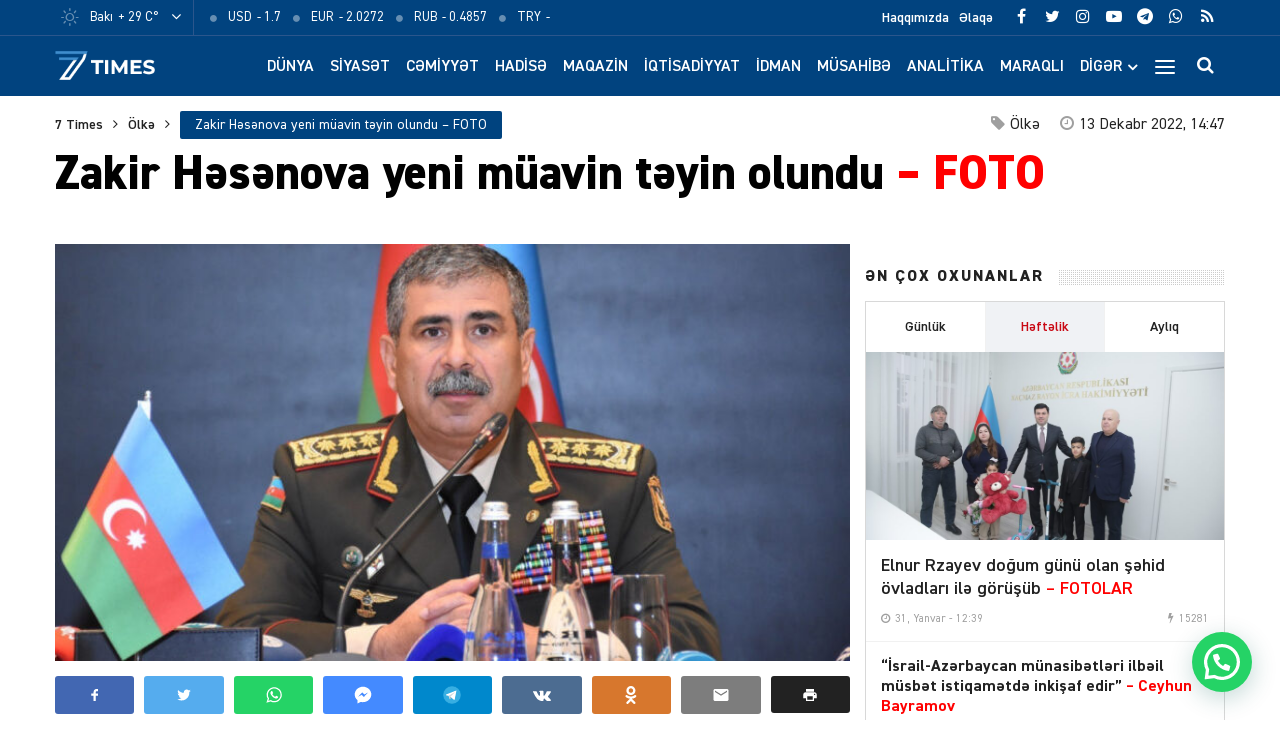

--- FILE ---
content_type: text/html; charset=UTF-8
request_url: https://7times.az/zakir-hesenova-yeni-muavin-teyin-olundu-foto
body_size: 24107
content:
<!DOCTYPE html>
<html lang="az">
<head>
<meta http-equiv="Content-Type" content="text/html; charset=utf-8">
<meta http-equiv="X-UA-Compatible" content="IE=edge">
<meta name="viewport" content="width=device-width, initial-scale=1, maximum-scale=1, user-scalable=no, shrink-to-fit=no">
<title>Zakir Həsənova yeni müavin təyin olundu &#x2d; FOTO &#x2d; 7Times.Az &#8211; Son Xəbərlər, Dünya Xəbərləri və Multimedia</title>
<meta http-equiv="x-dns-prefetch-control" content="on">
<link rel="dns-prefetch" href="//apis.google.com">
<link rel="dns-prefetch" href="//google-analytics.com">
<link rel="dns-prefetch" href="//www.google-analytics.com">
<link rel="dns-prefetch" href="//ssl.google-analytics.com">
<link rel="dns-prefetch" href="//cdnjs.cloudflare.com">
<link rel="dns-prefetch" href="//ajax.cloudflare.com">
<link rel="dns-prefetch" href="//connect.facebook.net">
<link rel="dns-prefetch" href="//platform.twitter.com">
<link rel="dns-prefetch" href="//syndication.twitter.com">
<link rel="dns-prefetch" href="//player.vimeo.com">
<link rel="dns-prefetch" href="//youtube.com">
<link rel="dns-prefetch" href="//www.youtube.com">
<link rel="dns-prefetch" href="//platform.instagram.com">
<link rel="dns-prefetch" href="//api.w.org">
<link rel="dns-prefetch" href="//s0.wp.com">
<link rel="dns-prefetch" href="//stats.wp.com">
<link rel="dns-prefetch" href="//liveinternet.ru">
<link rel="dns-prefetch" href="//www.liveinternet.ru">
<link rel="dns-prefetch" href="//counter.yadro.ru">
<link rel="dns-prefetch" href="//ilk10.az">
<link rel="dns-prefetch" href="//www.ilk10.az">
<link rel="dns-prefetch" href="//top.mail.ru">
<link rel="dns-prefetch" href="//top-fwz1.mail.ru">
<link rel="dns-prefetch" href="//metrika.yandex.ru">
<link rel="dns-prefetch" href="//informer.yandex.ru">
<link rel="dns-prefetch" href="//mc.yandex.ru">
<link rel="dns-prefetch" href="//certify.alexametrics.com">
<link rel="dns-prefetch" href="//certify-js.alexametrics.com">
<link rel="dns-prefetch" href="//adsgarden.com">
<link rel="dns-prefetch" href="//code.adsgarden.com">
<link rel="dns-prefetch" href="//adservice.google.com">
<link rel="dns-prefetch" href="//pagead2.googlesyndication.com">
<link rel="dns-prefetch" href="//tpc.googlesyndication.com">
<!-- The SEO Framework by Sybre Waaijer -->
<meta name="robots" content="max-snippet:-1,max-image-preview:standard,max-video-preview:-1" />
<meta name="description" content="Azərbaycanın m&uuml;dafiə nazirinə yeni m&uuml;avin təyin olunub. Bu barədə 7Times.az -a M&uuml;dafiə Nazirliyindən məlumat verilib. Bildirilib ki&#8230;" />
<meta property="og:image" content="https://7times.az/public/cloud/2022/12/seventimes_b0938e2fc7fa1cf7a1ca4a72934c0ca2_0aylkow5s7nieg8fmvj4.jpg" />
<meta property="og:image:width" content="1000" />
<meta property="og:image:height" content="541" />
<meta property="og:locale" content="az_AZ" />
<meta property="og:type" content="article" />
<meta property="og:title" content="Zakir Həsənova yeni müavin təyin olundu &#x2d; FOTO" />
<meta property="og:description" content="Azərbaycanın m&uuml;dafiə nazirinə yeni m&uuml;avin təyin olunub. Bu barədə 7Times.az -a M&uuml;dafiə Nazirliyindən məlumat verilib. Bildirilib ki, Prezident İlham Əliyevin imzaladığı sərəncamla Qurbanov Aqil Səlim&#8230;" />
<meta property="og:url" content="https://7times.az/zakir-hesenova-yeni-muavin-teyin-olundu-foto" />
<meta property="og:site_name" content="7Times.Az &#8211; Son Xəbərlər, Dünya Xəbərləri və Multimedia" />
<meta property="og:updated_time" content="2022-12-13T10:47+00:00" />
<meta property="article:publisher" content="https://www.facebook.com/7timesaz" />
<meta property="fb:app_id" content="1017070672080704" />
<meta property="article:published_time" content="2022-12-13T10:47+00:00" />
<meta property="article:modified_time" content="2022-12-13T10:47+00:00" />
<meta name="twitter:card" content="summary_large_image" />
<meta name="twitter:site" content="@7Times" />
<meta name="twitter:creator" content="@7timesaz" />
<meta name="twitter:title" content="Zakir Həsənova yeni müavin təyin olundu &#x2d; FOTO" />
<meta name="twitter:description" content="Azərbaycanın m&uuml;dafiə nazirinə yeni m&uuml;avin təyin olunub. Bu barədə 7Times.az -a M&uuml;dafiə Nazirliyindən məlumat verilib. Bildirilib ki, Prezident İlham Əliyevin imzaladığı sərəncamla Qurbanov Aqil Səlim&#8230;" />
<meta name="twitter:image" content="https://7times.az/public/cloud/2022/12/seventimes_b0938e2fc7fa1cf7a1ca4a72934c0ca2_0aylkow5s7nieg8fmvj4.jpg" />
<meta name="twitter:image:width" content="1000" />
<meta name="twitter:image:height" content="541" />
<link rel="shortlink" href="https://7times.az/?p=84003" />
<link rel="canonical" href="https://7times.az/zakir-hesenova-yeni-muavin-teyin-olundu-foto" />
<script type="application/ld+json">{"@context":"https://schema.org","@type":"BreadcrumbList","itemListElement":[{"@type":"ListItem","position":1,"item":{"@id":"https://7times.az/","name":"7Times.Az &#8211; Son X\u0259b\u0259rl\u0259r, D\u00fcnya X\u0259b\u0259rl\u0259ri v\u0259 Multimedia"}},{"@type":"ListItem","position":2,"item":{"@id":"https://7times.az/olke","name":"\u00d6lk\u0259"}},{"@type":"ListItem","position":3,"item":{"@id":"https://7times.az/zakir-hesenova-yeni-muavin-teyin-olundu-foto","name":"Zakir H\u0259s\u0259nova yeni m\u00fcavin t\u0259yin olundu &#8211; FOTO"}}]}</script>
<meta name="google-site-verification" content="gQv5vHo6-xwN-FuFBb1SlKsqFFJqCIYGsi5F3HyLa3M" />
<meta name="yandex-verification" content="3b874fac6af24cca" />
<!-- / The SEO Framework by Sybre Waaijer | 1.85ms meta | 0.60ms boot -->

<script type="application/ld+json">{ "@context": "https://schema.org", "@type": "NewsArticle", "mainEntityOfPage": { "@type": "WebPage", "@id": "https://7times.az/zakir-hesenova-yeni-muavin-teyin-olundu-foto" }, "headline": "Zakir Həsənova yeni müavin təyin olundu &#8211; FOTO", "image": [ "https://7times.az/public/cloud/2022/12/seventimes_b0938e2fc7fa1cf7a1ca4a72934c0ca2_0aylkow5s7nieg8fmvj4.jpg" ], "datePublished": "2022-12-13T14:47:51+04:00", "dateModified": "2022-12-13T14:47:51+04:00", "author": { "@type": "Person", "name": "7Times.Az" }, "publisher": { "@type": "Organization", "name": "7Times.Az", "logo": {   "@type": "ImageObject",   "url": "https://7times.az/public/cloud/2020/08/seventimes_9d8504d8f93a6f434df9118042aa9a6f_1z89quhigpxlrwjnt3ym.png" } }, "description": "Azərbaycanın m&uuml;dafiə nazirinə yeni m&uuml;avin təyin olunub. Bu barədə 7Times.az -a M&uuml;dafiə Nazirliyindən məlumat verilib. Bildirilib ki&#8230;" } </script>
<link rel="apple-touch-icon" sizes="180x180" href="https://7times.az/public/front/main/assets/manifest/apple-touch-icon.png">
<link rel="icon" type="image/png" sizes="32x32" href="https://7times.az/public/front/main/assets/manifest/favicon-32x32.png">
<link rel="icon" type="image/png" sizes="16x16" href="https://7times.az/public/front/main/assets/manifest/favicon-16x16.png">
<link rel="manifest" href="https://7times.az/public/front/main/assets/manifest/site.webmanifest">
<link rel="mask-icon" href="https://7times.az/public/front/main/assets/manifest/safari-pinned-tab.svg" color="#01437f">
<link rel="shortcut icon" href="https://7times.az/public/front/main/assets/manifest/favicon.ico">
<meta name="apple-mobile-web-app-title" content="7 Times">
<meta name="application-name" content="7 Times">
<meta name="msapplication-TileColor" content="#01437f">
<meta name="msapplication-TileImage" content="https://7times.az/public/front/main/assets/manifest/mstile-144x144.png">
<meta name="msapplication-config" content="https://7times.az/public/front/main/assets/manifest/browserconfig.xml">
<meta name="theme-color" content="#ffffff">
<link rel="sitemap" type="application/xml" title="Sitemap" href="https://7times.az/sitemap.xml" />
<link rel='stylesheet' href='https://7times.az/public/front/main/assets/css/bootstrap.min.css?v=5ac914fa559222264c7f9aa02d144e6a' type='text/css' media='all' />
<link rel='stylesheet' href='https://7times.az/public/front/main/assets/css/fonts.min.css?v=5ac914fa559222264c7f9aa02d144e6a' type='text/css' media='all' />
<link rel='stylesheet' href='https://7times.az/public/front/main/assets/css/icons.min.css?v=5ac914fa559222264c7f9aa02d144e6a' type='text/css' media='all' />
<link rel='stylesheet' href='https://7times.az/public/front/main/assets/css/fotorama.min.css?v=5ac914fa559222264c7f9aa02d144e6a' type='text/css' media='all' />
<link rel='stylesheet' href='https://7times.az/public/front/main/assets/css/swiper.min.css?v=5ac914fa559222264c7f9aa02d144e6a' type='text/css' media='all' />
<link rel='stylesheet' href='https://7times.az/public/front/main/assets/css/carousel.min.css?v=5ac914fa559222264c7f9aa02d144e6a' type='text/css' media='all' />
<link rel='stylesheet' href='https://7times.az/public/front/main/assets/css/animate.min.css?v=5ac914fa559222264c7f9aa02d144e6a' type='text/css' media='all' />
<link rel='stylesheet' href='https://7times.az/public/front/main/assets/css/fancybox.min.css?v=5ac914fa559222264c7f9aa02d144e6a' type='text/css' media='all' />
<link rel='stylesheet' href='https://7times.az/public/front/main/assets/css/hamburgers.min.css?v=5ac914fa559222264c7f9aa02d144e6a' type='text/css' media='all' />
<link rel='stylesheet' href='https://7times.az/public/front/main/assets/css/app.min.css?v=5ac914fa559222264c7f9aa02d144e6a' type='text/css' media='all' />
<link rel='stylesheet' href='https://7times.az/public/front/main/assets/css/app-res.min.css?v=5ac914fa559222264c7f9aa02d144e6a' type='text/css' media='all' />
<link rel='stylesheet' href='https://7times.az/public/app/creame-whatsapp-me/public/css/joinchat-btn.min.css?v=5ac914fa559222264c7f9aa02d144e6a' type='text/css' media='all' />
<script type="8166580293c89a3f6e52f381-text/javascript">if (document.location.protocol != "https:") {document.location = document.URL.replace(/^http:/i, "https:");}</script>
      <meta name="onesignal" content="wordpress-plugin"/>
            <script type="8166580293c89a3f6e52f381-text/javascript">

      window.OneSignal = window.OneSignal || [];

      OneSignal.push( function() {
        OneSignal.SERVICE_WORKER_UPDATER_PATH = "OneSignalSDKUpdaterWorker.js.php";
                      OneSignal.SERVICE_WORKER_PATH = "OneSignalSDKWorker.js.php";
                      OneSignal.SERVICE_WORKER_PARAM = { scope: "/" };
        OneSignal.setDefaultNotificationUrl("https://7times.az");
        var oneSignal_options = {};
        window._oneSignalInitOptions = oneSignal_options;

        oneSignal_options['wordpress'] = true;
oneSignal_options['appId'] = '65a7a055-cdd4-41ac-bae5-2853a4425172';
oneSignal_options['allowLocalhostAsSecureOrigin'] = true;
oneSignal_options['welcomeNotification'] = { };
oneSignal_options['welcomeNotification']['title'] = "7Times.Az";
oneSignal_options['welcomeNotification']['message'] = "Abunəlik üçün təşəkkür edirik!";
oneSignal_options['welcomeNotification']['url'] = "https://7times.az/";
oneSignal_options['path'] = "https://7times.az/public/app/onesignal-free-web-push-notifications/sdk_files/";
oneSignal_options['promptOptions'] = { };
oneSignal_options['promptOptions']['actionMessage'] = "Ölkədə və dünyada baş verən hadisələrdən xəbərdar olmaq istərdinizmi?";
oneSignal_options['promptOptions']['exampleNotificationTitleDesktop'] = "Bu xəbərdarlıq nümunəsidir";
oneSignal_options['promptOptions']['exampleNotificationMessageDesktop'] = "İran nüvə razılaşması ilə əlaqədar ABŞ-a xəbərdarlıq edib";
oneSignal_options['promptOptions']['exampleNotificationTitleMobile'] = "7Times.Az";
oneSignal_options['promptOptions']['exampleNotificationMessageMobile'] = "İran nüvə razılaşması ilə əlaqədar ABŞ-a xəbərdarlıq edib";
oneSignal_options['promptOptions']['exampleNotificationCaption'] = "(abunəlik imtina edilə biləndir)";
oneSignal_options['promptOptions']['acceptButtonText'] = "Bəli";
oneSignal_options['promptOptions']['cancelButtonText'] = "Xeyr";
oneSignal_options['promptOptions']['siteName'] = "https://7times.az";
oneSignal_options['promptOptions']['autoAcceptTitle'] = "Bəli";
                OneSignal.init(window._oneSignalInitOptions);
                OneSignal.showSlidedownPrompt();      });

      function documentInitOneSignal() {
        var oneSignal_elements = document.getElementsByClassName("OneSignal-prompt");

        var oneSignalLinkClickHandler = function(event) { OneSignal.push(['registerForPushNotifications']); event.preventDefault(); };        for(var i = 0; i < oneSignal_elements.length; i++)
          oneSignal_elements[i].addEventListener('click', oneSignalLinkClickHandler, false);
      }

      if (document.readyState === 'complete') {
           documentInitOneSignal();
      }
      else {
           window.addEventListener("load", function(event){
               documentInitOneSignal();
          });
      }
    </script>

<!--[if lt IE 9]>
<script src="https://7times.az/public/front/main/assets/js/html5shiv.min.js"></script>
<script src="https://7times.az/public/front/main/assets/js/respond.min.js"></script>
<![endif]-->
<!-- Google tag (gtag.js) -->
<script async src="https://www.googletagmanager.com/gtag/js?id=G-DL81TQF19V" type="8166580293c89a3f6e52f381-text/javascript"></script>
<script type="8166580293c89a3f6e52f381-text/javascript">
  window.dataLayer = window.dataLayer || [];
  function gtag(){dataLayer.push(arguments);}
  gtag('js', new Date());

  gtag('config', 'G-DL81TQF19V');
</script>

<style>
.ai-viewports                 {--ai: 1;}
.ai-viewport-3                { display: none !important;}
.ai-viewport-2                { display: none !important;}
.ai-viewport-1                { display: inherit !important;}
.ai-viewport-0                { display: none !important;}
@media (min-width: 768px) and (max-width: 979px) {
.ai-viewport-1                { display: none !important;}
.ai-viewport-2                { display: inherit !important;}
}
@media (max-width: 767px) {
.ai-viewport-1                { display: none !important;}
.ai-viewport-3                { display: inherit !important;}
}
</style>
	
</head>

<body id="app" class="post-template-default single single-post postid-84003 single-format-standard app" >
<script type="8166580293c89a3f6e52f381-text/javascript">
  window.fbAsyncInit = function() {
    FB.init({
      appId      : '1017070672080704',
      xfbml      : true,
      version    : 'v15.0'
    });
    FB.AppEvents.logPageView();
  };

  (function(d, s, id){
     var js, fjs = d.getElementsByTagName(s)[0];
     if (d.getElementById(id)) {return;}
     js = d.createElement(s); js.id = id;
     js.src = "https://connect.facebook.net/en_US/sdk.js";
     fjs.parentNode.insertBefore(js, fjs);
   }(document, 'script', 'facebook-jssdk'));
</script>

<!--LiveInternet counter--><script type="8166580293c89a3f6e52f381-text/javascript">
new Image().src = "//counter.yadro.ru/hit?r"+
escape(document.referrer)+((typeof(screen)=="undefined")?"":
";s"+screen.width+"*"+screen.height+"*"+(screen.colorDepth?
screen.colorDepth:screen.pixelDepth))+";u"+escape(document.URL)+
";h"+escape(document.title.substring(0,150))+
";"+Math.random();</script><!--/LiveInternet-->
<div id="app-overlay"></div>
<nav id="mobile" class="mobile-block"><div class="mobile-search clearfix">
<form role="search" method="get" class="search-form" action="https://7times.az/">
    <input type="search" class="search-field" autocomplete="off" minlength="3" placeholder="Axtar..." value="" name="s" />
	<button type="submit" class="search-submit"><i class="fa fa-search" aria-hidden="true"></i></button>
</form></div><div class="mobile-inner clearfix"><ul id="mobile-menu-navigation" class="mobile-menu-class"><li id="menu-item-137" class="menu-item menu-item-type-custom menu-item-object-custom menu-item-home menu-item-137"><a href="https://7times.az/" itemprop="url">Ana Səhifə</a></li>
<li id="menu-item-242" class="menu-item menu-item-type-post_type menu-item-object-page menu-item-has-children menu-item-242"><a href="https://7times.az/about" itemprop="url">Biz kimik?</a>
<ul class="sub-menu">
	<li id="menu-item-139" class="menu-item menu-item-type-post_type menu-item-object-page menu-item-139"><a href="https://7times.az/about" itemprop="url">Haqqımızda</a></li>
	<li id="menu-item-140" class="menu-item menu-item-type-post_type menu-item-object-page menu-item-140"><a href="https://7times.az/contact" itemprop="url">Əlaqə</a></li>
	<li id="menu-item-141" class="menu-item menu-item-type-post_type menu-item-object-page menu-item-141"><a href="https://7times.az/press" itemprop="url">Media</a></li>
	<li id="menu-item-138" class="menu-item menu-item-type-post_type menu-item-object-page menu-item-privacy-policy menu-item-138"><a href="https://7times.az/privacy-policy" itemprop="url">Məxfilik Siyasəti</a></li>
</ul>
</li>
<li id="menu-item-246" class="menu-item menu-item-type-custom menu-item-object-custom menu-item-has-children menu-item-246"><a href="#" itemprop="url">Keçidlər</a>
<ul class="sub-menu">
	<li id="menu-item-245" class="menu-item menu-item-type-post_type menu-item-object-page menu-item-245"><a href="https://7times.az/weather" itemprop="url">Hava</a></li>
	<li id="menu-item-244" class="menu-item menu-item-type-post_type menu-item-object-page menu-item-244"><a href="https://7times.az/currency" itemprop="url">Məzənnə</a></li>
</ul>
</li>
<li id="menu-item-125" class="menu-item menu-item-type-taxonomy menu-item-object-category menu-item-125"><a href="https://7times.az/world" itemprop="url">Dünya</a></li>
<li id="menu-item-126" class="menu-item menu-item-type-taxonomy menu-item-object-category menu-item-126"><a href="https://7times.az/politics" itemprop="url">Siyasət</a></li>
<li id="menu-item-127" class="menu-item menu-item-type-taxonomy menu-item-object-category menu-item-127"><a href="https://7times.az/society" itemprop="url">Cəmiyyət</a></li>
<li id="menu-item-128" class="menu-item menu-item-type-taxonomy menu-item-object-category menu-item-128"><a href="https://7times.az/incident" itemprop="url">Hadisə</a></li>
<li id="menu-item-129" class="menu-item menu-item-type-taxonomy menu-item-object-category menu-item-129"><a href="https://7times.az/magazine" itemprop="url">Maqazin</a></li>
<li id="menu-item-130" class="menu-item menu-item-type-taxonomy menu-item-object-category menu-item-130"><a href="https://7times.az/economics" itemprop="url">İqtisadiyyat</a></li>
<li id="menu-item-131" class="menu-item menu-item-type-taxonomy menu-item-object-category menu-item-131"><a href="https://7times.az/sport" itemprop="url">İdman</a></li>
<li id="menu-item-132" class="menu-item menu-item-type-taxonomy menu-item-object-category menu-item-132"><a href="https://7times.az/interview" itemprop="url">Müsahibə</a></li>
<li id="menu-item-133" class="menu-item menu-item-type-taxonomy menu-item-object-category menu-item-133"><a href="https://7times.az/analysis" itemprop="url">Analitika</a></li>
<li id="menu-item-134" class="menu-item menu-item-type-taxonomy menu-item-object-category menu-item-134"><a href="https://7times.az/interesting" itemprop="url">Maraqlı</a></li>
<li id="menu-item-135" class="menu-item menu-item-type-taxonomy menu-item-object-category menu-item-135"><a href="https://7times.az/culture" itemprop="url">Mədəniyyət</a></li>
<li id="menu-item-250" class="menu-item menu-item-type-taxonomy menu-item-object-category menu-item-250"><a href="https://7times.az/nocomment" itemprop="url">Şərhsiz</a></li>
<li id="menu-item-136" class="menu-item menu-item-type-taxonomy menu-item-object-category menu-item-136"><a href="https://7times.az/videos" itemprop="url">7 Times Tv</a></li>
</ul></div></nav><header id="header" class="header-class">
<div class="top-bar">
	<div class="container">
		<div class="row">
			<div class="left-block">
			<div class="weather-block">
			<div class="weather-view">
			<a href="https://7times.az/weather" class="weatherStatus">
							<span class="weather-icon"><i class="weathericon" id="01d"></i></span>
				<span class="weather-name">Bakı</span>
				<span class="weather-temperature">+ 29 C&deg;</span>
							</a>
			<button class="weather-open"><i class="fa fa-angle-down"></i></button>
			</div>
			<div class="weather-list">
			<ul>
				<li onclick="if (!window.__cfRLUnblockHandlers) return false; getWeather(1)" data-cf-modified-8166580293c89a3f6e52f381-="">Ağcabədi</li>
				<li onclick="if (!window.__cfRLUnblockHandlers) return false; getWeather(2)" data-cf-modified-8166580293c89a3f6e52f381-="">Ağdam</li>
				<li onclick="if (!window.__cfRLUnblockHandlers) return false; getWeather(3)" data-cf-modified-8166580293c89a3f6e52f381-="">Ağdaş</li>
				<li onclick="if (!window.__cfRLUnblockHandlers) return false; getWeather(4)" data-cf-modified-8166580293c89a3f6e52f381-="">Ağstafa</li>
				<li onclick="if (!window.__cfRLUnblockHandlers) return false; getWeather(5)" data-cf-modified-8166580293c89a3f6e52f381-="">Bakı</li>
				<li onclick="if (!window.__cfRLUnblockHandlers) return false; getWeather(6)" data-cf-modified-8166580293c89a3f6e52f381-="">Beyləqan</li>
				<li onclick="if (!window.__cfRLUnblockHandlers) return false; getWeather(7)" data-cf-modified-8166580293c89a3f6e52f381-="">Bərdə</li>
				<li onclick="if (!window.__cfRLUnblockHandlers) return false; getWeather(8)" data-cf-modified-8166580293c89a3f6e52f381-="">Cəbrayıl</li>
				<li onclick="if (!window.__cfRLUnblockHandlers) return false; getWeather(9)" data-cf-modified-8166580293c89a3f6e52f381-="">Daşkəsən</li>
				<li onclick="if (!window.__cfRLUnblockHandlers) return false; getWeather(10)" data-cf-modified-8166580293c89a3f6e52f381-="">Füzuli</li>
				<li onclick="if (!window.__cfRLUnblockHandlers) return false; getWeather(11)" data-cf-modified-8166580293c89a3f6e52f381-="">Göyçay</li>
				<li onclick="if (!window.__cfRLUnblockHandlers) return false; getWeather(12)" data-cf-modified-8166580293c89a3f6e52f381-="">Gədəbəy</li>
				<li onclick="if (!window.__cfRLUnblockHandlers) return false; getWeather(13)" data-cf-modified-8166580293c89a3f6e52f381-="">Gəncə</li>
				<li onclick="if (!window.__cfRLUnblockHandlers) return false; getWeather(14)" data-cf-modified-8166580293c89a3f6e52f381-="">Hacıqabul</li>
				<li onclick="if (!window.__cfRLUnblockHandlers) return false; getWeather(15)" data-cf-modified-8166580293c89a3f6e52f381-="">İmişli</li>
				<li onclick="if (!window.__cfRLUnblockHandlers) return false; getWeather(16)" data-cf-modified-8166580293c89a3f6e52f381-="">Kürdəmir</li>
				<li onclick="if (!window.__cfRLUnblockHandlers) return false; getWeather(17)" data-cf-modified-8166580293c89a3f6e52f381-="">Kəlbəcər</li>
				<li onclick="if (!window.__cfRLUnblockHandlers) return false; getWeather(18)" data-cf-modified-8166580293c89a3f6e52f381-="">Laçın</li>
				<li onclick="if (!window.__cfRLUnblockHandlers) return false; getWeather(19)" data-cf-modified-8166580293c89a3f6e52f381-="">Lerik</li>
				<li onclick="if (!window.__cfRLUnblockHandlers) return false; getWeather(20)" data-cf-modified-8166580293c89a3f6e52f381-="">Lənkəran</li>
				<li onclick="if (!window.__cfRLUnblockHandlers) return false; getWeather(21)" data-cf-modified-8166580293c89a3f6e52f381-="">Masallı</li>
				<li onclick="if (!window.__cfRLUnblockHandlers) return false; getWeather(22)" data-cf-modified-8166580293c89a3f6e52f381-="">Naftalan</li>
				<li onclick="if (!window.__cfRLUnblockHandlers) return false; getWeather(23)" data-cf-modified-8166580293c89a3f6e52f381-="">Naxçıvan</li>
				<li onclick="if (!window.__cfRLUnblockHandlers) return false; getWeather(24)" data-cf-modified-8166580293c89a3f6e52f381-="">Qazax</li>
				<li onclick="if (!window.__cfRLUnblockHandlers) return false; getWeather(25)" data-cf-modified-8166580293c89a3f6e52f381-="">Quba</li>
				<li onclick="if (!window.__cfRLUnblockHandlers) return false; getWeather(26)" data-cf-modified-8166580293c89a3f6e52f381-="">Qubadlı</li>
				<li onclick="if (!window.__cfRLUnblockHandlers) return false; getWeather(27)" data-cf-modified-8166580293c89a3f6e52f381-="">Qusar</li>
				<li onclick="if (!window.__cfRLUnblockHandlers) return false; getWeather(28)" data-cf-modified-8166580293c89a3f6e52f381-="">Qəbələ</li>
				<li onclick="if (!window.__cfRLUnblockHandlers) return false; getWeather(29)" data-cf-modified-8166580293c89a3f6e52f381-="">Saatlı</li>
				<li onclick="if (!window.__cfRLUnblockHandlers) return false; getWeather(30)" data-cf-modified-8166580293c89a3f6e52f381-="">Şabran</li>
				<li onclick="if (!window.__cfRLUnblockHandlers) return false; getWeather(31)" data-cf-modified-8166580293c89a3f6e52f381-="">Salyan</li>
				<li onclick="if (!window.__cfRLUnblockHandlers) return false; getWeather(32)" data-cf-modified-8166580293c89a3f6e52f381-="">Şamaxı</li>
				<li onclick="if (!window.__cfRLUnblockHandlers) return false; getWeather(33)" data-cf-modified-8166580293c89a3f6e52f381-="">Siyəzən</li>
				<li onclick="if (!window.__cfRLUnblockHandlers) return false; getWeather(34)" data-cf-modified-8166580293c89a3f6e52f381-="">Sumqayıt</li>
				<li onclick="if (!window.__cfRLUnblockHandlers) return false; getWeather(35)" data-cf-modified-8166580293c89a3f6e52f381-="">Şuşa</li>
				<li onclick="if (!window.__cfRLUnblockHandlers) return false; getWeather(36)" data-cf-modified-8166580293c89a3f6e52f381-="">Şəki</li>
				<li onclick="if (!window.__cfRLUnblockHandlers) return false; getWeather(37)" data-cf-modified-8166580293c89a3f6e52f381-="">Xaçmaz</li>
				<li onclick="if (!window.__cfRLUnblockHandlers) return false; getWeather(38)" data-cf-modified-8166580293c89a3f6e52f381-="">Xankəndi</li>
				<li onclick="if (!window.__cfRLUnblockHandlers) return false; getWeather(39)" data-cf-modified-8166580293c89a3f6e52f381-="">Xızı</li>
				<li onclick="if (!window.__cfRLUnblockHandlers) return false; getWeather(40)" data-cf-modified-8166580293c89a3f6e52f381-="">Xocalı</li>
				<li onclick="if (!window.__cfRLUnblockHandlers) return false; getWeather(41)" data-cf-modified-8166580293c89a3f6e52f381-="">Xocavənd</li>
				<li onclick="if (!window.__cfRLUnblockHandlers) return false; getWeather(42)" data-cf-modified-8166580293c89a3f6e52f381-="">Yevlax</li>
				<li onclick="if (!window.__cfRLUnblockHandlers) return false; getWeather(43)" data-cf-modified-8166580293c89a3f6e52f381-="">Zaqatala</li>
				<li onclick="if (!window.__cfRLUnblockHandlers) return false; getWeather(44)" data-cf-modified-8166580293c89a3f6e52f381-="">Zəngilan</li>
			</ul>
			</div>
			<script type="8166580293c89a3f6e52f381-text/javascript">
			function getWeather(id)
				{
					$.get( "https://7times.az/public/front/main/api/weather.php?city_id="+id, function( data ) {
						$(".weatherStatus").html(data);
					});
				}
			</script>
			</div>
			
			<div class="currency-block">
			<div class="currency-view">
			<a href="https://7times.az/currency" class="currencyStatus">
							<ul class="currency-list">
				<li>
				<span class="currency-icon"><i class='fa fa-circle'></i></span>
				<span class="currency-name">USD</span>
				<span class="currency-price"> - 1.7</span>
				</li>
				<li>
				<span class="currency-icon"><i class='fa fa-circle'></i></span>
				<span class="currency-name">EUR</span>
				<span class="currency-price"> - 2.0272</span>
				</li>
				<li>
				<span class="currency-icon"><i class='fa fa-circle'></i></span>
				<span class="currency-name">RUB</span>
				<span class="currency-price"> - 0.4857</span>
				</li>
				<li>
				<span class="currency-icon"><i class='fa fa-circle'></i></span>
				<span class="currency-name">TRY</span>
				<span class="currency-price"> - </span>
				</li>
				</ul>
							</a>
			</div>
			</div>
			
			</div>
			<div class="right-block">
			
			<div class="social-block">
			<ul class="social-links">					<li class="facebook">
						<a href="https://www.facebook.com/7timesaz" target="_blank" title="Facebook" rel="nofollow" data-toggle="tooltip" data-placement="bottom">
						<i class="fa fa-facebook" aria-hidden="true"></i>
						</a>
					</li>
								<li class="twitter">
						<a href="https://www.twitter.com/7timesaz" target="_blank" title="Twitter" rel="nofollow" data-toggle="tooltip" data-placement="bottom">
						<i class="fa fa-twitter" aria-hidden="true"></i>
						</a>
					</li>
								<li class="instagram">
						<a href="https://www.instagram.com/7timesaz" target="_blank" title="Instagram" rel="nofollow" data-toggle="tooltip" data-placement="bottom">
						<i class="fa fa-instagram" aria-hidden="true"></i>
						</a>
					</li>
								<li class="youtube">
						<a href="https://www.youtube.com/channel/UCS2azxqwdY1rNz_hWIpjv4g?sub_confirmation=1" target="_blank" title="Youtube" rel="nofollow" data-toggle="tooltip" data-placement="bottom">
						<i class="fa fa-youtube-play" aria-hidden="true"></i>
						</a>
					</li>
								<li class="telegram">
						<a href="https://t.me/az7times" target="_blank" title="Telegram" rel="nofollow" data-toggle="tooltip" data-placement="bottom">
						<i class="fa fa-telegram" aria-hidden="true"></i>
						</a>
					</li>
								<li class="whatsapp">
						<a href="https://wa.me/+994502476380" target="_blank" title="Whatsapp" rel="nofollow" data-toggle="tooltip" data-placement="bottom">
						<i class="fa fa-whatsapp" aria-hidden="true"></i>
						</a>
					</li>
								<li class="rss">
						<a href="https://www.7times.az/rss" target="_blank" title="RSS" rel="nofollow" data-toggle="tooltip" data-placement="bottom">
						<i class="fa fa-rss" aria-hidden="true"></i>
						</a>
					</li>
			</ul>			</div>
			
			<div class="page-block">
			<ul id="primary-menu-navigation" class="primary-menu-class"><li id="menu-item-122" class="menu-item menu-item-type-post_type menu-item-object-page menu-item-122"><a href="https://7times.az/about" itemprop="url">Haqqımızda</a></li>
<li id="menu-item-123" class="menu-item menu-item-type-post_type menu-item-object-page menu-item-123"><a href="https://7times.az/contact" itemprop="url">Əlaqə</a></li>
</ul>			</div>
			
			</div>
		</div>
	</div>
</div>

<div class="middle-bar">
	<div class="container">
		<div class="row">
			<div class="left-block">
				<div class="logo">
				<a href="https://7times.az" title="7 Times: Dünya, gündəm, siyasət, cəmiyyət, hadisə, iqtisadiyyat, idman, maqazin, mədəniyyət xəbərləri, müsahibələr, video və fotolar 7times.az-da." class="logo-link">
					<img src="https://7times.az/public/front/main/assets/img/logo-website.png" alt="www.7times.az" class="logo-image">
				</a>
				</div>
			</div>
			<div class="right-block">
				<div class="search-block">
				<button id="search-button" class="search-open"><i class="fa fa-search" aria-hidden="true"></i></button>
				<div class="search-area animated fadeIn faster">
<form role="search" method="get" class="search-form" action="https://7times.az/">
    <input type="search" class="search-field" autocomplete="off" minlength="3" placeholder="Axtar..." value="" name="s" />
	<button type="submit" class="search-submit"><i class="fa fa-search" aria-hidden="true"></i></button>
</form></div>
				</div>
				<div class="hamburger-block">
				<button id="mobile-open" class="hamburger hamburger-open" type="button" title="Mobil menyunu aç">
					<span class="hamburger-box">
						<span class="hamburger-inner"></span>
					</span>
				</button>
				</div>
				<nav id="navigation" class="navigation-block">
				<ul id="secondary-menu-navigation" class="secondary-menu-class"><li id="menu-item-106" class="menu-item menu-item-type-taxonomy menu-item-object-category menu-item-106"><a href="https://7times.az/world" itemprop="url">Dünya</a></li>
<li id="menu-item-107" class="menu-item menu-item-type-taxonomy menu-item-object-category menu-item-107"><a href="https://7times.az/politics" itemprop="url">Siyasət</a></li>
<li id="menu-item-108" class="menu-item menu-item-type-taxonomy menu-item-object-category menu-item-108"><a href="https://7times.az/society" itemprop="url">Cəmiyyət</a></li>
<li id="menu-item-109" class="menu-item menu-item-type-taxonomy menu-item-object-category menu-item-109"><a href="https://7times.az/incident" itemprop="url">Hadisə</a></li>
<li id="menu-item-110" class="menu-item menu-item-type-taxonomy menu-item-object-category menu-item-110"><a href="https://7times.az/magazine" itemprop="url">Maqazin</a></li>
<li id="menu-item-111" class="menu-item menu-item-type-taxonomy menu-item-object-category menu-item-111"><a href="https://7times.az/economics" itemprop="url">İqtisadiyyat</a></li>
<li id="menu-item-112" class="menu-item menu-item-type-taxonomy menu-item-object-category menu-item-112"><a href="https://7times.az/sport" itemprop="url">İdman</a></li>
<li id="menu-item-113" class="menu-item menu-item-type-taxonomy menu-item-object-category menu-item-113"><a href="https://7times.az/interview" itemprop="url">Müsahibə</a></li>
<li id="menu-item-114" class="menu-item menu-item-type-taxonomy menu-item-object-category menu-item-114"><a href="https://7times.az/analysis" itemprop="url">Analitika</a></li>
<li id="menu-item-115" class="menu-item menu-item-type-taxonomy menu-item-object-category menu-item-115"><a href="https://7times.az/interesting" itemprop="url">Maraqlı</a></li>
<li id="menu-item-124" class="menu-item menu-item-type-custom menu-item-object-custom menu-item-has-children menu-item-124"><a href="#" itemprop="url">Digər</a>
<ul class="sub-menu">
	<li id="menu-item-116" class="menu-item menu-item-type-taxonomy menu-item-object-category menu-item-116"><a href="https://7times.az/culture" itemprop="url">Mədəniyyət</a></li>
	<li id="menu-item-255" class="menu-item menu-item-type-taxonomy menu-item-object-category menu-item-255"><a href="https://7times.az/nocomment" itemprop="url">Şərhsiz</a></li>
	<li id="menu-item-117" class="menu-item menu-item-type-taxonomy menu-item-object-category menu-item-117"><a href="https://7times.az/videos" itemprop="url">7 Times Tv</a></li>
	<li id="menu-item-73492" class="menu-item menu-item-type-custom menu-item-object-custom menu-item-73492"><a href="https://7times.az/contact" itemprop="url">ƏLAQƏ</a></li>
</ul>
</li>
</ul>				</nav>
			</div>
		</div>
	</div>
</div>
</header>
<div id="single-wrapper" class="wrapper-block">
<div class="container">
<div class="row">
<section class="main-headline">
<div class="main-single-breadcrumb">
<ul id="breadcrumbs" class="breadcrumbs-block"><li class="item-home"><a class="bread-link bread-home" href="https://7times.az" title="7 Times">7 Times</a></li><li class="separator separator-home"> <i class="fa fa-angle-right"></i> </li><li class="item-cat">Ölkə</li><li class="separator"> <i class="fa fa-angle-right"></i> </li><li class="item-current item-84003"><strong class="bread-current bread-84003" title="Zakir Həsənova yeni müavin təyin olundu &#8211; FOTO">Zakir Həsənova yeni müavin təyin olundu &#8211; FOTO</strong></li></ul></div>
<div class="main-single-meta">
<div class="meta"><time datetime="2022-12-13T14:47:51+04:00" class="date"><i class="fa fa-clock-o" aria-hidden="true"></i>13 Dekabr 2022, 14:47</time><div class="category"><i class="fa fa-tag" aria-hidden="true"></i>Ölkə</div></div></div>
<div class="clearfix"></div>
<div class="main-single-title">
<h1>Zakir Həsənova yeni müavin təyin olundu <span style="color: #ff0000;">&#8211; FOTO</span>
</h1></div>
<div class="clearfix"></div>
</section>
</div>
</div>
</div>
<div id="wrapper" class="wrapper-block ">
<div class="container">
<div class="row">
<main id="main" class="main-block" role="main">
<div class="main-content">
<div class="main-entry">
   
<article id="article-11eac7593b6ea6eb9f9a96c0d6fec173" class="main-single">
<div class="single-content">
<div class="entry-featured">
<a href="https://7times.az/public/cloud/2022/12/seventimes_b0938e2fc7fa1cf7a1ca4a72934c0ca2_0aylkow5s7nieg8fmvj4.jpg" class="image-link" data-fancybox data-caption="Zakir Həsənova yeni müavin təyin olundu &#8211; FOTO" title="Zakir Həsənova yeni müavin təyin olundu &#8211; FOTO"><figure class="figure-thumbnail fill"><img width="768" height="403" src="https://7times.az/public/cloud/2022/12/seventimes_b0938e2fc7fa1cf7a1ca4a72934c0ca2_0aylkow5s7nieg8fmvj4-768x403.jpg" class="image-fill animated fadeIn" alt="Zakir Həsənova yeni müavin təyin olundu &#8211; FOTO" loading="lazy" title="Zakir Həsənova yeni müavin təyin olundu &#8211; FOTO" /><img src="https://7times.az/public/front/main/assets/img/share-thumbnail.jpg" class="image-cover" alt="backend" rel="nofollow"></figure></a></div>
<div class="entry-share">
<ul id="sharebox-84003" class="sharebox">
	<li>
		<a target="_blank" title="Paylaş: Facebook" class="facebook" onClick="if (!window.__cfRLUnblockHandlers) return false; popup = window.open('https://www.facebook.com/sharer.php?u=https://7times.az/zakir-hesenova-yeni-muavin-teyin-olundu-foto&amp;t=Zakir Həsənova yeni müavin təyin olundu &#8211; FOTO', 'PopupPage', 'height=450,width=500,scrollbars=yes,resizable=yes'); return false" href="#" data-cf-modified-8166580293c89a3f6e52f381-=""><img src="https://7times.az/public/front/main/assets/sprites/social/facebook.svg" alt="facebook"></a>
	</li>
	<li>
		<a target="_blank" title="Paylaş: Twitter" class="twitter" onClick="if (!window.__cfRLUnblockHandlers) return false; popup = window.open('https://twitter.com/intent/tweet?url=https://7times.az/zakir-hesenova-yeni-muavin-teyin-olundu-foto&amp;text=Zakir Həsənova yeni müavin təyin olundu &#8211; FOTO', 'PopupPage', 'height=450,width=500,scrollbars=yes,resizable=yes'); return false" href="#" data-cf-modified-8166580293c89a3f6e52f381-=""><img src="https://7times.az/public/front/main/assets/sprites/social/twitter.svg" alt="twitter"></a>
	</li>
		
	<li>
				<a target="_blank" title="Paylaş: Whatsapp" class="whatsapp" onClick="if (!window.__cfRLUnblockHandlers) return false; popup = window.open('https://web.whatsapp.com/send?text=https://7times.az/zakir-hesenova-yeni-muavin-teyin-olundu-foto', 'PopupPage', 'height=450,width=500,scrollbars=yes,resizable=yes'); return false" href="#" data-cf-modified-8166580293c89a3f6e52f381-=""><img src="https://7times.az/public/front/main/assets/sprites/social/whatsapp.svg" alt="whatsapp"></a>
			</li>
		
	<li class="noview">
				<a target="_blank" title="Paylaş: Messenger" class="messenger" onClick="if (!window.__cfRLUnblockHandlers) return false; popup = window.open('https://www.facebook.com/dialog/send?link=https://7times.az/zakir-hesenova-yeni-muavin-teyin-olundu-foto&amp;app_id=1017070672080704&redirect_uri=https://7times.az/', 'PopupPage', 'height=450,width=500,scrollbars=yes,resizable=yes'); return false" href="#" data-cf-modified-8166580293c89a3f6e52f381-=""><img src="https://7times.az/public/front/main/assets/sprites/social/messenger.svg" alt="messenger"></a>
			</li>
		
	<li class="noview">
				<a target="_blank" title="Paylaş: Telegram" class="telegram" onClick="if (!window.__cfRLUnblockHandlers) return false; popup = window.open('https://t.me/share/url?url=https://7times.az/zakir-hesenova-yeni-muavin-teyin-olundu-foto&amp;text=Zakir Həsənova yeni müavin təyin olundu &#8211; FOTO', 'PopupPage', 'height=450,width=500,scrollbars=yes,resizable=yes'); return false" href="#" data-cf-modified-8166580293c89a3f6e52f381-=""><img src="https://7times.az/public/front/main/assets/sprites/social/telegram.svg" alt="telegram"></a>
			</li>
		
	<li class="noview">
		<a target="_blank" title="Paylaş: VKontakte" class="vk" onClick="if (!window.__cfRLUnblockHandlers) return false; popup = window.open('http://vk.com/share.php?url=https://7times.az/zakir-hesenova-yeni-muavin-teyin-olundu-foto&amp;title=Zakir Həsənova yeni müavin təyin olundu &#8211; FOTO', 'PopupPage', 'height=450,width=500,scrollbars=yes,resizable=yes'); return false" href="#" data-cf-modified-8166580293c89a3f6e52f381-=""><img src="https://7times.az/public/front/main/assets/sprites/social/vk.svg" alt="vkontakte"></a>
	</li>
	
	<li class="noview">
		<a target="_blank" title="Paylaş: Odnoklassniki" class="ok" onClick="if (!window.__cfRLUnblockHandlers) return false; popup = window.open('https://connect.ok.ru/dk?st.cmd=WidgetSharePreview&st.shareUrl=https://7times.az/zakir-hesenova-yeni-muavin-teyin-olundu-foto', 'PopupPage', 'height=450,width=500,scrollbars=yes,resizable=yes'); return false" href="#" data-cf-modified-8166580293c89a3f6e52f381-=""><img src="https://7times.az/public/front/main/assets/sprites/social/odnoklassniki.svg" alt="odnoklassniki"></a>
	</li>
	
	<li class="noview">
		<a target="_blank" title="E-poçta göndər" class="email" onClick="if (!window.__cfRLUnblockHandlers) return false; popup = window.open('mailto:?subject=Zakir Həsənova yeni müavin təyin olundu &#8211; FOTO&amp;body=https://7times.az/zakir-hesenova-yeni-muavin-teyin-olundu-foto', 'PopupPage', 'height=450,width=500,scrollbars=yes,resizable=yes'); return false" href="#" data-cf-modified-8166580293c89a3f6e52f381-=""><img src="https://7times.az/public/front/main/assets/sprites/social/email.svg" alt="email"></a>
	</li>
	
	<li class="noview">
		<button target="_blank" title="Çap et" class="print" onClick="if (!window.__cfRLUnblockHandlers) return false; window.print();" role="button" data-cf-modified-8166580293c89a3f6e52f381-=""><img src="https://7times.az/public/front/main/assets/sprites/social/print.svg" alt="print"></button>
	</li>
	
	<li class="hidden-lg hidden-md share-button">
		<button target="_blank" title="Digər sosial şəbəkələr" class="share" role="button"><img src="https://7times.az/public/front/main/assets/sprites/social/share.svg" alt="share"></button>
	</li>
</ul>
	
</div>
<section class="ads singular"><div id="media_image-7" class="widget widget_media_image"><a href="https://7times.az/contact" target="_blank" rel="noopener"><img width="990" height="150" src="https://7times.az/public/cloud/2020/08/seventimes_78bc6e06ffb0f66e3f81b519a4a07f83_eln9rfwghcvaj35y8sk4.png" class="image wp-image-223  attachment-full size-full" alt="" loading="lazy" style="max-width: 100%; height: auto;" srcset="https://7times.az/public/cloud/2020/08/seventimes_78bc6e06ffb0f66e3f81b519a4a07f83_eln9rfwghcvaj35y8sk4.png 990w, https://7times.az/public/cloud/2020/08/seventimes_78bc6e06ffb0f66e3f81b519a4a07f83_eln9rfwghcvaj35y8sk4-300x45.png 300w, https://7times.az/public/cloud/2020/08/seventimes_78bc6e06ffb0f66e3f81b519a4a07f83_eln9rfwghcvaj35y8sk4-768x116.png 768w" sizes="(max-width: 990px) 100vw, 990px" /></a></div></section><div class="entry-content">
<p><strong>Azərbaycanın müdafiə nazirinə yeni müavin təyin olunub.</strong></p>
<p>Bu barədə 7Times.az -a Müdafiə Nazirliyindən məlumat verilib.</p>
<p>Bildirilib ki, Prezident İlham Əliyevin imzaladığı sərəncamla Qurbanov Aqil Səlim oğlu müdafiə nazirinin müavini vəzifəsinə təyin olunub.</p>
<p><img loading="lazy" class="alignnone size-medium wp-image-84004" src="https://7times.az/public/cloud/2022/12/seventimes_72494f6982f2e044842c36e4b5cf9e67_jziwvmpeg51x6c49ro7t-300x131.jpg" alt="" width="300" height="131" srcset="https://7times.az/public/cloud/2022/12/seventimes_72494f6982f2e044842c36e4b5cf9e67_jziwvmpeg51x6c49ro7t-300x131.jpg 300w, https://7times.az/public/cloud/2022/12/seventimes_72494f6982f2e044842c36e4b5cf9e67_jziwvmpeg51x6c49ro7t.jpg 731w" sizes="(max-width: 300px) 100vw, 300px" /></p>
<!-- AI CONTENT END 1 -->
<div class="clearfix"></div>
<div class="fb-like" data-href="https://www.facebook.com/7timesaz" data-width="" data-layout="standard" data-action="like" data-size="large" data-share="true"></div>
<div class="clearfix"></div>
<a href="https://twitter.com/7timesaz?ref_src=twsrc%5Etfw" class="twitter-follow-button" data-show-count="false">Follow @7timesaz</a>
<div class="clearfix"></div>
<div class="social-follow"><div class="subs-in-social subs-facebook">
    <div class="icon">
        <a href="https://www.facebook.com/7timesaz" target="_blank"><i class="fa fa-facebook"></i></a>
    </div>
    <div class="subs-message">
        <a href="https://www.facebook.com/7timesaz" target="_blank">Bizim Facebook səhifəmizə abunə olun</a>
    </div>
</div>
</div></div>
<section class="ads singular"><div id="media_image-3" class="widget widget_media_image"><a href="https://7times.az/contact" target="_blank" rel="noopener"><img width="990" height="150" src="https://7times.az/public/cloud/2020/08/seventimes_78bc6e06ffb0f66e3f81b519a4a07f83_eln9rfwghcvaj35y8sk4.png" class="image wp-image-223  attachment-full size-full" alt="" loading="lazy" style="max-width: 100%; height: auto;" title="!Reklam" srcset="https://7times.az/public/cloud/2020/08/seventimes_78bc6e06ffb0f66e3f81b519a4a07f83_eln9rfwghcvaj35y8sk4.png 990w, https://7times.az/public/cloud/2020/08/seventimes_78bc6e06ffb0f66e3f81b519a4a07f83_eln9rfwghcvaj35y8sk4-300x45.png 300w, https://7times.az/public/cloud/2020/08/seventimes_78bc6e06ffb0f66e3f81b519a4a07f83_eln9rfwghcvaj35y8sk4-768x116.png 768w" sizes="(max-width: 990px) 100vw, 990px" /></a></div></section></div>
</article>
</div>
<section class="ads friends"><div id="custom_html-3" class="widget_text widget widget_custom_html"><div class="textwidget custom-html-widget"><iframe src="https://7times.az/banner/" frameborder="0" scrolling="none" width="100%" height="95" name="7times_az_banner"></iframe></div></div></section><section class="main-related"><div class="related-title"><h1>Bənzər Xəbərlər</h1></div><style type="text/css">.alm-btn-wrap{display:block;text-align:center;padding:10px 0;margin:0 0 15px;position:relative}.alm-btn-wrap:after{display:table;clear:both;height:0;content:''}.alm-btn-wrap .alm-load-more-btn{font-size:15px;font-weight:500;width:auto;height:43px;line-height:1;background:#ed7070;-webkit-box-shadow:0 1px 1px rgba(0,0,0,.04);box-shadow:0 1px 1px rgba(0,0,0,.04);color:#fff;border:none;border-radius:4px;margin:0;padding:0 20px;display:inline-block;position:relative;-webkit-transition:all .3s ease;transition:all .3s ease;text-align:center;text-decoration:none;-webkit-appearance:none;-moz-appearance:none;appearance:none;-webkit-user-select:none;-moz-user-select:none;-ms-user-select:none;user-select:none;cursor:pointer}.alm-btn-wrap .alm-load-more-btn.loading,.alm-btn-wrap .alm-load-more-btn:hover{background-color:#e06161;-webkit-box-shadow:0 1px 3px rgba(0,0,0,.09);box-shadow:0 1px 3px rgba(0,0,0,.09);color:#fff;text-decoration:none}.alm-btn-wrap .alm-load-more-btn:active{-webkit-box-shadow:none;box-shadow:none;text-decoration:none}.alm-btn-wrap .alm-load-more-btn.loading{cursor:wait;outline:0;padding-left:44px}.alm-btn-wrap .alm-load-more-btn.done{cursor:default;opacity:.15;background-color:#ed7070;outline:0!important;-webkit-box-shadow:none!important;box-shadow:none!important}.alm-btn-wrap .alm-load-more-btn.done:before,.alm-btn-wrap .alm-load-more-btn:before{background:0 0;width:0}.alm-btn-wrap .alm-load-more-btn.loading:before{background:#fff url(https://7times.az/public/app/ajax-load-more/core/img/ajax-loader.gif) no-repeat center center;width:30px;height:31px;margin:6px;border-radius:3px;display:inline-block;z-index:0;content:'';position:absolute;left:0;top:0;overflow:hidden;-webkit-transition:width .5s ease-in-out;transition:width .5s ease-in-out}.alm-btn-wrap .alm-elementor-link{display:block;font-size:13px;margin:0 0 15px}@media screen and (min-width:768px){.alm-btn-wrap .alm-elementor-link{position:absolute;left:0;top:50%;-webkit-transform:translateY(-50%);-ms-transform:translateY(-50%);transform:translateY(-50%);margin:0}}.ajax-load-more-wrap.white .alm-load-more-btn{background-color:#fff;color:#787878;border:1px solid #e0e0e0;overflow:hidden;-webkit-transition:none;transition:none;outline:0}.ajax-load-more-wrap.white .alm-load-more-btn.loading,.ajax-load-more-wrap.white .alm-load-more-btn:focus,.ajax-load-more-wrap.white .alm-load-more-btn:hover{background-color:#fff;color:#333;border-color:#aaa}.ajax-load-more-wrap.white .alm-load-more-btn.done{background-color:#fff;color:#444;border-color:#ccc}.ajax-load-more-wrap.white .alm-load-more-btn.loading{color:rgba(255,255,255,0)!important;outline:0!important;background-color:transparent;border-color:transparent!important;-webkit-box-shadow:none!important;box-shadow:none!important;padding-left:20px}.ajax-load-more-wrap.white .alm-load-more-btn.loading:before{margin:0;left:0;top:0;width:100%;height:100%;background-color:transparent;background-image:url(https://7times.az/public/app/ajax-load-more/core/img/ajax-loader-lg.gif);background-size:25px 25px;background-position:center center}.ajax-load-more-wrap.light-grey .alm-load-more-btn{background-color:#efefef;color:#787878;border:1px solid #e0e0e0;overflow:hidden;-webkit-transition:all 75ms ease;transition:all 75ms ease;outline:0}.ajax-load-more-wrap.light-grey .alm-load-more-btn.done,.ajax-load-more-wrap.light-grey .alm-load-more-btn.loading,.ajax-load-more-wrap.light-grey .alm-load-more-btn:focus,.ajax-load-more-wrap.light-grey .alm-load-more-btn:hover{background-color:#f1f1f1;color:#222;border-color:#aaa}.ajax-load-more-wrap.light-grey .alm-load-more-btn.loading{color:rgba(255,255,255,0)!important;outline:0!important;background-color:transparent;border-color:transparent!important;-webkit-box-shadow:none!important;box-shadow:none!important;padding-left:20px}.ajax-load-more-wrap.light-grey .alm-load-more-btn.loading:before{margin:0;left:0;top:0;width:100%;height:100%;background-color:transparent;background-image:url(https://7times.az/public/app/ajax-load-more/core/img/ajax-loader-lg.gif);background-size:25px 25px;background-position:center center}.ajax-load-more-wrap.blue .alm-load-more-btn{background-color:#1b91ca}.ajax-load-more-wrap.blue .alm-load-more-btn.done,.ajax-load-more-wrap.blue .alm-load-more-btn.loading,.ajax-load-more-wrap.blue .alm-load-more-btn:hover{background-color:#1b84b7}.ajax-load-more-wrap.green .alm-load-more-btn{background-color:#80ca7a}.ajax-load-more-wrap.green .alm-load-more-btn.done,.ajax-load-more-wrap.green .alm-load-more-btn.loading,.ajax-load-more-wrap.green .alm-load-more-btn:hover{background-color:#81c17b}.ajax-load-more-wrap.purple .alm-load-more-btn{background-color:#b97eca}.ajax-load-more-wrap.purple .alm-load-more-btn.done,.ajax-load-more-wrap.purple .alm-load-more-btn.loading,.ajax-load-more-wrap.purple .alm-load-more-btn:hover{background-color:#a477b1}.ajax-load-more-wrap.grey .alm-load-more-btn{background-color:#a09e9e}.ajax-load-more-wrap.grey .alm-load-more-btn.done,.ajax-load-more-wrap.grey .alm-load-more-btn.loading,.ajax-load-more-wrap.grey .alm-load-more-btn:hover{background-color:#888}.ajax-load-more-wrap.infinite>.alm-btn-wrap .alm-load-more-btn{width:100%;background-color:transparent!important;background-position:center center;background-repeat:no-repeat;background-image:url(https://7times.az/public/app/ajax-load-more/core/img/spinner.gif);border:none!important;opacity:0;-webkit-transition:opacity .2s ease;transition:opacity .2s ease;-webkit-box-shadow:none!important;box-shadow:none!important;overflow:hidden;text-indent:-9999px;cursor:default!important;outline:0!important}.ajax-load-more-wrap.infinite>.alm-btn-wrap .alm-load-more-btn:before{display:none!important}.ajax-load-more-wrap.infinite>.alm-btn-wrap .alm-load-more-btn:active,.ajax-load-more-wrap.infinite>.alm-btn-wrap .alm-load-more-btn:focus{outline:0}.ajax-load-more-wrap.infinite>.alm-btn-wrap .alm-load-more-btn.done{opacity:0}.ajax-load-more-wrap.infinite>.alm-btn-wrap .alm-load-more-btn.loading{opacity:1}.ajax-load-more-wrap.infinite.skype>.alm-btn-wrap .alm-load-more-btn{background-image:url(https://7times.az/public/app/ajax-load-more/core/img/spinner-skype.gif)}.ajax-load-more-wrap.infinite.ring>.alm-btn-wrap .alm-load-more-btn{background-image:url(https://7times.az/public/app/ajax-load-more/core/img/spinner-ring.gif)}.ajax-load-more-wrap.infinite.fading-blocks>.alm-btn-wrap .alm-load-more-btn{background-image:url(https://7times.az/public/app/ajax-load-more/core/img/loader-fading-blocks.gif)}.ajax-load-more-wrap.infinite.fading-circles>.alm-btn-wrap .alm-load-more-btn{background-image:url(https://7times.az/public/app/ajax-load-more/core/img/loader-fading-circles.gif)}.ajax-load-more-wrap.infinite.chasing-arrows>.alm-btn-wrap .alm-load-more-btn{background-image:url(https://7times.az/public/app/ajax-load-more/core/img/spinner-chasing-arrows.gif)}.ajax-load-more-wrap.alm-horizontal .alm-btn-wrap{display:-webkit-box;display:-ms-flexbox;display:flex;-webkit-box-align:center;-ms-flex-align:center;align-items:center;padding:0;margin:0}.ajax-load-more-wrap.alm-horizontal .alm-btn-wrap button{margin:0}.ajax-load-more-wrap.alm-horizontal .alm-btn-wrap button.done{display:none}.alm-btn-wrap--prev{display:-webkit-box;display:-ms-flexbox;display:flex;width:100%;-webkit-box-pack:center;-ms-flex-pack:center;justify-content:center;clear:both;padding:0;margin:0}.alm-btn-wrap--prev:after{display:table;clear:both;height:0;content:''}.alm-btn-wrap--prev a.alm-load-more-btn--prev{line-height:1;font-size:14px;font-weight:500;padding:5px;display:inline-block;position:relative;margin:0 0 15px;text-decoration:none}.alm-btn-wrap--prev a.alm-load-more-btn--prev:focus,.alm-btn-wrap--prev a.alm-load-more-btn--prev:hover{text-decoration:underline}.alm-btn-wrap--prev a.alm-load-more-btn--prev.loading,.alm-btn-wrap--prev a.alm-load-more-btn--prev.loading:focus{cursor:wait;text-decoration:none}.alm-btn-wrap--prev a.alm-load-more-btn--prev.loading:before,.alm-btn-wrap--prev a.alm-load-more-btn--prev.loading:focus:before{content:'';display:block;position:absolute;left:-18px;top:50%;-webkit-transform:translateY(-50%);-ms-transform:translateY(-50%);transform:translateY(-50%);width:16px;height:16px;background:url(https://7times.az/public/app/ajax-load-more/core/img/ajax-loader-lg.gif) no-repeat left center;background-size:16px 16px}.alm-btn-wrap--prev a.alm-load-more-btn--prev.skype.loading:before{background-image:url(https://7times.az/public/app/ajax-load-more/core/img/spinner-skype.gif)}.alm-btn-wrap--prev a.alm-load-more-btn--prev.ring.loading:before{background-image:url(https://7times.az/public/app/ajax-load-more/core/img/spinner-ring.gif)}.alm-btn-wrap--prev a.alm-load-more-btn--prev.fading-blocks.loading:before{background-image:url(https://7times.az/public/app/ajax-load-more/core/img/spinner-fading-blocks.gif)}.alm-btn-wrap--prev a.alm-load-more-btn--prev.circles.loading:before{background-image:url(https://7times.az/public/app/ajax-load-more/core/img/spinner-circles.gif)}.alm-btn-wrap--prev a.alm-load-more-btn--prev.chasing-arrows.loading:before{background-image:url(https://7times.az/public/app/ajax-load-more/core/img/spinner-chasing-arrows.gif)}.alm-btn-wrap--prev a.alm-load-more-btn--prev button:not([disabled]),.alm-btn-wrap--prev a.alm-load-more-btn--prev:not(.disabled){cursor:pointer}.alm-btn-wrap--prev a.alm-load-more-btn--prev.done{display:none!important}.alm-listing .alm-reveal{outline:0}.alm-listing .alm-reveal:after{display:table;clear:both;height:0;content:''}.alm-listing{margin:0;padding:0}.alm-listing .alm-paging-content>li,.alm-listing .alm-reveal>li,.alm-listing>li{position:relative}.alm-listing .alm-paging-content>li.alm-item,.alm-listing .alm-reveal>li.alm-item,.alm-listing>li.alm-item{background:0 0;margin:0 0 30px;padding:0 0 0 80px;position:relative;list-style:none}@media screen and (min-width:480px){.alm-listing .alm-paging-content>li.alm-item,.alm-listing .alm-reveal>li.alm-item,.alm-listing>li.alm-item{padding:0 0 0 100px}}@media screen and (min-width:768px){.alm-listing .alm-paging-content>li.alm-item,.alm-listing .alm-reveal>li.alm-item,.alm-listing>li.alm-item{padding:0 0 0 135px}}@media screen and (min-width:1024px){.alm-listing .alm-paging-content>li.alm-item,.alm-listing .alm-reveal>li.alm-item,.alm-listing>li.alm-item{padding:0 0 0 160px}}.alm-listing .alm-paging-content>li.alm-item h3,.alm-listing .alm-reveal>li.alm-item h3,.alm-listing>li.alm-item h3{margin:0}.alm-listing .alm-paging-content>li.alm-item p,.alm-listing .alm-reveal>li.alm-item p,.alm-listing>li.alm-item p{margin:10px 0 0}.alm-listing .alm-paging-content>li.alm-item p.entry-meta,.alm-listing .alm-reveal>li.alm-item p.entry-meta,.alm-listing>li.alm-item p.entry-meta{opacity:.75}.alm-listing .alm-paging-content>li.alm-item img,.alm-listing .alm-reveal>li.alm-item img,.alm-listing>li.alm-item img{position:absolute;left:0;top:0;border-radius:2px;max-width:65px}@media screen and (min-width:480px){.alm-listing .alm-paging-content>li.alm-item img,.alm-listing .alm-reveal>li.alm-item img,.alm-listing>li.alm-item img{max-width:85px}}@media screen and (min-width:768px){.alm-listing .alm-paging-content>li.alm-item img,.alm-listing .alm-reveal>li.alm-item img,.alm-listing>li.alm-item img{max-width:115px}}@media screen and (min-width:1024px){.alm-listing .alm-paging-content>li.alm-item img,.alm-listing .alm-reveal>li.alm-item img,.alm-listing>li.alm-item img{max-width:140px}}.alm-listing .alm-paging-content>li.no-img,.alm-listing .alm-reveal>li.no-img,.alm-listing>li.no-img{padding:0}.alm-listing.products li.product{padding-left:inherit}.alm-listing.products li.product img{position:static;border-radius:inherit}.alm-listing.stylefree .alm-paging-content>li,.alm-listing.stylefree .alm-reveal>li,.alm-listing.stylefree>li{padding:inherit;margin:inherit}.alm-listing.stylefree .alm-paging-content>li img,.alm-listing.stylefree .alm-reveal>li img,.alm-listing.stylefree>li img{padding:inherit;margin:inherit;position:static;border-radius:inherit}.alm-listing.rtl .alm-paging-content>li,.alm-listing.rtl .alm-reveal>li{padding:0 170px 0 0;text-align:right}.alm-listing.rtl .alm-paging-content>li img,.alm-listing.rtl .alm-reveal>li img{left:auto;right:0}.alm-listing.rtl.products li.product{padding-right:inherit}.alm-masonry{display:block;overflow:hidden;clear:both}.alm-placeholder{opacity:0;-webkit-transition:opacity .2s ease;transition:opacity .2s ease;display:none}.ajax-load-more-wrap.alm-horizontal{display:-webkit-box;display:-ms-flexbox;display:flex;-ms-flex-wrap:nowrap;flex-wrap:nowrap;width:100%}.ajax-load-more-wrap.alm-horizontal .alm-listing,.ajax-load-more-wrap.alm-horizontal .alm-listing .alm-reveal{display:-webkit-box;display:-ms-flexbox;display:flex;-ms-flex-wrap:nowrap;flex-wrap:nowrap;-webkit-box-orient:horizontal;-webkit-box-direction:normal;-ms-flex-direction:row;flex-direction:row}.ajax-load-more-wrap.alm-horizontal .alm-listing .alm-reveal>li.alm-item,.ajax-load-more-wrap.alm-horizontal .alm-listing>li.alm-item{padding:0;text-align:center;margin:0 2px;padding:20px 20px 30px;height:auto;background-color:#fff;border:1px solid #efefef;border-radius:4px;width:300px}.ajax-load-more-wrap.alm-horizontal .alm-listing .alm-reveal>li.alm-item img,.ajax-load-more-wrap.alm-horizontal .alm-listing>li.alm-item img{position:static;border-radius:100%;max-width:125px;margin:0 auto 15px;border-radius:4px;-webkit-box-shadow:0 2px 10px rgba(0,0,0,.075);box-shadow:0 2px 10px rgba(0,0,0,.075)}.ajax-load-more-wrap.alm-horizontal .alm-listing .alm-reveal:after{display:none}.alm-toc{display:-webkit-box;display:-ms-flexbox;display:flex;width:auto;padding:10px 0}.alm-toc button{background:#f7f7f7;border-radius:4px;-webkit-transition:all .15s ease;transition:all .15s ease;outline:0;border:1px solid #efefef;-webkit-box-shadow:none;box-shadow:none;color:#454545;cursor:pointer;font-size:14px;font-weight:500;padding:7px 10px;line-height:1;margin:0 5px 0 0;height:auto}.alm-toc button:focus,.alm-toc button:hover{border-color:#ccc;color:#222}.alm-toc button:hover{text-decoration:underline}.alm-toc button:focus{-webkit-box-shadow:0 0 0 3px rgba(0,0,0,.05);box-shadow:0 0 0 3px rgba(0,0,0,.05)}</style><div id="ajax-load-more" class="ajax-load-more-wrap infinite fading-circles"  data-alm-id="" data-canonical-url="https://7times.az/zakir-hesenova-yeni-muavin-teyin-olundu-foto" data-slug="zakir-hesenova-yeni-muavin-teyin-olundu-foto" data-post-id="84003"  data-localized="ajax_load_more_vars"><div aria-live="polite" aria-atomic="true" class="alm-listing alm-ajax main-list" data-container-type="div" data-loading-style="infinite fading-circles" data-repeater="default" data-post-type="post" data-category="olke,herbi" data-post-not-in="84003" data-order="DESC" data-orderby="date" data-offset="0" data-posts-per-page="12" data-scroll="true" data-scroll-distance="150" data-max-pages="0" data-pause-override="false" data-pause="false" data-button-label="Load More" data-transition="none"></div><div class="alm-btn-wrap" style="visibility: hidden;"><button class="alm-load-more-btn more " rel="next" type="button">Load More</button></div></div></section></div>
</main>
<aside id="sidebar" class="sidebar sidebar-block " role="complementary"><div id="custom_html-13" class="widget_text widget widget_custom_html"><div class="textwidget custom-html-widget"><center><!-- Desktop - 300x250/300x250 -->
<script async src="//code.ainsyndication.com/v2/js/slot.js?04102022" type="8166580293c89a3f6e52f381-text/javascript"></script>
<ins class="ainsyndication" style="display:block; width: 300px; height: 250px;" data-ad-slot="10196"></ins>
<!-- Desktop - 300x250/300x250 --></center>
</div></div><div id="w_widget_popular-2" class="widget w_widget_populars"><h4 class="widget-title"><span>ƏN ÇOX OXUNANLAR</span></h4>		
		
		<div class="most-views-tab">
		  <ul class="nav nav-tabs" role="tablist">
			<li role="presentation">
			<a href="#daily-a6f38b380ed820d19bed78b44994c184" aria-controls="daily-a6f38b380ed820d19bed78b44994c184" role="tab" data-toggle="tab">
			Günlük			</a>
			</li>
			<li role="presentation" class="active">
			<a href="#weekly-a6f38b380ed820d19bed78b44994c184" aria-controls="weekly-a6f38b380ed820d19bed78b44994c184" role="tab" data-toggle="tab">
			Həftəlik			</a>
			</li>
			<li role="presentation">
			<a href="#monthly-a6f38b380ed820d19bed78b44994c184" aria-controls="monthly-a6f38b380ed820d19bed78b44994c184" role="tab" data-toggle="tab">
			Aylıq			</a>
			</li>
		  </ul>

		  <div class="tab-content">
			<div role="tabpanel" class="tab-pane" id="daily-a6f38b380ed820d19bed78b44994c184">
			<article id="news-06b6610df0c2a2d4be303f2d81e9e5d3" class="news-list"><div class="big"><a href="https://7times.az/elnur-rzayev-dogum-gunu-olan-sehid-ovladlari-ile-gorusub-fotolar" class="image-link" title="Elnur Rzayev doğum günü olan şəhid övladları ilə görüşüb &#8211; FOTOLAR"><figure class="figure-thumbnail fill"><img width="768" height="403" src="https://7times.az/public/cloud/2026/01/seventimes_eac1bda238194da436dbd2135754a473_r62h7m4wbvugf81pxj3k-768x403.jpg" class="image-fill animated fadeIn" alt="Elnur Rzayev doğum günü olan şəhid övladları ilə görüşüb &#8211; FOTOLAR" loading="lazy" title="Elnur Rzayev doğum günü olan şəhid övladları ilə görüşüb &#8211; FOTOLAR" /><img src="https://7times.az/public/front/main/assets/img/share-thumbnail.jpg" class="image-cover" alt="backend" rel="nofollow"></figure></a><div class="post-caption"><a href="https://7times.az/elnur-rzayev-dogum-gunu-olan-sehid-ovladlari-ile-gorusub-fotolar" title="Elnur Rzayev doğum günü olan şəhid övladları ilə görüşüb &#8211; FOTOLAR"><div class="caption"><span class="title">Elnur Rzayev doğum günü olan şəhid övladları ilə görüşüb<span style="color: #ff0000;"> &#8211; FOTOLAR</span>
</span></div></a></div><div class="clearfix"></div><div class="post-meta clearfix"><span class="post-date icon-right"><i class="fa fa-clock-o"></i>31, Yanvar - 12:39</span><span class="post-views icon-right"><i class="fa fa-flash"></i>15281</span></div></div></article><article id="news-1a636151de6654bbe6cdebad3b2fe2a6" class="news-list"><div class="mini"><div class="post-caption"><a href="https://7times.az/azerbaycan-ve-bee-herbcilerinin-birge-teliminin-hazirliq-mesqleri-kecirilir" title="Azərbaycan və BƏƏ hərbçilərinin birgə təliminin hazırlıq məşqləri keçirilir"><div class="caption"><span class="title">Azərbaycan və BƏƏ hərbçilərinin birgə təliminin hazırlıq məşqləri keçirilir</span></div></a></div><div class="clearfix"></div><div class="post-meta clearfix"><span class="post-date icon-right"><i class="fa fa-clock-o"></i>31, Yanvar - 11:17</span><span class="post-views icon-right"><i class="fa fa-flash"></i>2605</span></div></div></article><article id="news-fb672dcf8a724dcd86d1ed77fbcb5775" class="news-list"><div class="mini"><div class="post-caption"><a href="https://7times.az/avtomat-satmaq-isteyen-sexs-tutulub" title="Avtomat satmaq istəyən şəxs tutulub"><div class="caption"><span class="title">Avtomat satmaq istəyən şəxs tutulub</span></div></a></div><div class="clearfix"></div><div class="post-meta clearfix"><span class="post-date icon-right"><i class="fa fa-clock-o"></i>31, Yanvar - 13:17</span><span class="post-views icon-right"><i class="fa fa-flash"></i>1894</span></div></div></article><article id="news-145f34918ea26550d21bc1956a73ae3e" class="news-list"><div class="mini"><div class="post-caption"><a href="https://7times.az/sabaha-olan-hava-proqnozu-110" title="Sabaha olan hava proqnozu"><div class="caption"><span class="title">Sabaha olan hava proqnozu</span></div></a></div><div class="clearfix"></div><div class="post-meta clearfix"><span class="post-date icon-right"><i class="fa fa-clock-o"></i>31, Yanvar - 13:16</span><span class="post-views icon-right"><i class="fa fa-flash"></i>23</span></div></div></article><article id="news-c08214f757e290e36027d9f1c74839e2" class="news-list"><div class="mini"><div class="post-caption"><a href="https://7times.az/azerbaycan-neftinin-qiymeti-73-dollari-otub" title="Azərbaycan neftinin qiyməti 73 dolları ötüb"><div class="caption"><span class="title">Azərbaycan neftinin qiyməti 73 dolları ötüb</span></div></a></div><div class="clearfix"></div><div class="post-meta clearfix"><span class="post-date icon-right"><i class="fa fa-clock-o"></i>31, Yanvar - 11:17</span><span class="post-views icon-right"><i class="fa fa-flash"></i>20</span></div></div></article>			</div>
			<div role="tabpanel" class="tab-pane active" id="weekly-a6f38b380ed820d19bed78b44994c184">
			<article id="news-06b6610df0c2a2d4be303f2d81e9e5d3" class="news-list"><div class="big"><a href="https://7times.az/elnur-rzayev-dogum-gunu-olan-sehid-ovladlari-ile-gorusub-fotolar" class="image-link" title="Elnur Rzayev doğum günü olan şəhid övladları ilə görüşüb &#8211; FOTOLAR"><figure class="figure-thumbnail fill"><img width="768" height="403" src="https://7times.az/public/cloud/2026/01/seventimes_eac1bda238194da436dbd2135754a473_r62h7m4wbvugf81pxj3k-768x403.jpg" class="image-fill animated fadeIn" alt="Elnur Rzayev doğum günü olan şəhid övladları ilə görüşüb &#8211; FOTOLAR" loading="lazy" title="Elnur Rzayev doğum günü olan şəhid övladları ilə görüşüb &#8211; FOTOLAR" /><img src="https://7times.az/public/front/main/assets/img/share-thumbnail.jpg" class="image-cover" alt="backend" rel="nofollow"></figure></a><div class="post-caption"><a href="https://7times.az/elnur-rzayev-dogum-gunu-olan-sehid-ovladlari-ile-gorusub-fotolar" title="Elnur Rzayev doğum günü olan şəhid övladları ilə görüşüb &#8211; FOTOLAR"><div class="caption"><span class="title">Elnur Rzayev doğum günü olan şəhid övladları ilə görüşüb<span style="color: #ff0000;"> &#8211; FOTOLAR</span>
</span></div></a></div><div class="clearfix"></div><div class="post-meta clearfix"><span class="post-date icon-right"><i class="fa fa-clock-o"></i>31, Yanvar - 12:39</span><span class="post-views icon-right"><i class="fa fa-flash"></i>15281</span></div></div></article><article id="news-c645ab57c2737c8d45a7d5fc84ab6f1b" class="news-list"><div class="mini"><div class="post-caption"><a href="https://7times.az/israil-azerbaycan-munasibetleri-ilbeil-musbet-istiqametde-inkisaf-edir-ceyhun-bayramov" title="&#8220;İsrail-Azərbaycan münasibətləri ilbəil müsbət istiqamətdə inkişaf edir&#8221; &#8211; Ceyhun Bayramov"><div class="caption"><span class="title"><b>&#8220;İsrail-Azərbaycan münasibətləri ilbəil müsbət istiqamətdə inkişaf edir&#8221; <span style="color: #ff0000;">&#8211; <span class="orange-word">Ceyhun Bayramov</span></span></b>
</span></div></a></div><div class="clearfix"></div><div class="post-meta clearfix"><span class="post-date icon-right"><i class="fa fa-clock-o"></i>26, Yanvar - 13:52</span><span class="post-views icon-right"><i class="fa fa-flash"></i>8630</span></div></div></article><article id="news-2902ea08bfe4d834c405462f8fae0720" class="news-list"><div class="mini"><div class="post-caption"><a href="https://7times.az/xacmazda-gomruk-iscilerinin-pese-bayrami-qeyd-edilib-fotolar" title="Xaçmazda Gömrük işçilərinin peşə bayramı qeyd edilib &#8211; FOTOLAR"><div class="caption"><span class="title">Xaçmazda Gömrük işçilərinin peşə bayramı qeyd edilib <span style="color: #ff0000;">&#8211; FOTOLAR</span>
</span></div></a></div><div class="clearfix"></div><div class="post-meta clearfix"><span class="post-date icon-right"><i class="fa fa-clock-o"></i>30, Yanvar - 11:39</span><span class="post-views icon-right"><i class="fa fa-flash"></i>7969</span></div></div></article><article id="news-09a27c0009dbe5441e77ad3eac6eb3c1" class="news-list"><div class="mini"><div class="post-caption"><a href="https://7times.az/elnur-rzayev-xacmaz-seherinde-seyyar-qebul-kecirdi-fotolar" title="Elnur Rzayev Xaçmaz şəhərində səyyar qəbul keçirdi &#8211; FOTOLAR"><div class="caption"><span class="title">Elnur Rzayev Xaçmaz şəhərində səyyar qəbul keçirdi<span style="color: #ff0000;"> &#8211; FOTOLAR</span>
</span></div></a></div><div class="clearfix"></div><div class="post-meta clearfix"><span class="post-date icon-right"><i class="fa fa-clock-o"></i>29, Yanvar - 16:23</span><span class="post-views icon-right"><i class="fa fa-flash"></i>7079</span></div></div></article><article id="news-341e366d9074a2303a069b6761f81bc4" class="news-list"><div class="mini"><div class="post-caption"><a href="https://7times.az/prezident-ilham-eliyev-israilin-xin-bascisini-qebul-edib" title="Prezident İlham Əliyev İsrailin XİN başçısını qəbul edib"><div class="caption"><span class="title">Prezident İlham Əliyev İsrailin XİN başçısını qəbul edib</span></div></a></div><div class="clearfix"></div><div class="post-meta clearfix"><span class="post-date icon-right"><i class="fa fa-clock-o"></i>26, Yanvar - 11:57</span><span class="post-views icon-right"><i class="fa fa-flash"></i>5755</span></div></div></article>			</div>
			<div role="tabpanel" class="tab-pane" id="monthly-a6f38b380ed820d19bed78b44994c184">
			<article id="news-06b6610df0c2a2d4be303f2d81e9e5d3" class="news-list"><div class="big"><a href="https://7times.az/elnur-rzayev-dogum-gunu-olan-sehid-ovladlari-ile-gorusub-fotolar" class="image-link" title="Elnur Rzayev doğum günü olan şəhid övladları ilə görüşüb &#8211; FOTOLAR"><figure class="figure-thumbnail fill"><img width="768" height="403" src="https://7times.az/public/cloud/2026/01/seventimes_eac1bda238194da436dbd2135754a473_r62h7m4wbvugf81pxj3k-768x403.jpg" class="image-fill animated fadeIn" alt="Elnur Rzayev doğum günü olan şəhid övladları ilə görüşüb &#8211; FOTOLAR" loading="lazy" title="Elnur Rzayev doğum günü olan şəhid övladları ilə görüşüb &#8211; FOTOLAR" /><img src="https://7times.az/public/front/main/assets/img/share-thumbnail.jpg" class="image-cover" alt="backend" rel="nofollow"></figure></a><div class="post-caption"><a href="https://7times.az/elnur-rzayev-dogum-gunu-olan-sehid-ovladlari-ile-gorusub-fotolar" title="Elnur Rzayev doğum günü olan şəhid övladları ilə görüşüb &#8211; FOTOLAR"><div class="caption"><span class="title">Elnur Rzayev doğum günü olan şəhid övladları ilə görüşüb<span style="color: #ff0000;"> &#8211; FOTOLAR</span>
</span></div></a></div><div class="clearfix"></div><div class="post-meta clearfix"><span class="post-date icon-right"><i class="fa fa-clock-o"></i>31, Yanvar - 12:39</span><span class="post-views icon-right"><i class="fa fa-flash"></i>15281</span></div></div></article><article id="news-c645ab57c2737c8d45a7d5fc84ab6f1b" class="news-list"><div class="mini"><div class="post-caption"><a href="https://7times.az/israil-azerbaycan-munasibetleri-ilbeil-musbet-istiqametde-inkisaf-edir-ceyhun-bayramov" title="&#8220;İsrail-Azərbaycan münasibətləri ilbəil müsbət istiqamətdə inkişaf edir&#8221; &#8211; Ceyhun Bayramov"><div class="caption"><span class="title"><b>&#8220;İsrail-Azərbaycan münasibətləri ilbəil müsbət istiqamətdə inkişaf edir&#8221; <span style="color: #ff0000;">&#8211; <span class="orange-word">Ceyhun Bayramov</span></span></b>
</span></div></a></div><div class="clearfix"></div><div class="post-meta clearfix"><span class="post-date icon-right"><i class="fa fa-clock-o"></i>26, Yanvar - 13:52</span><span class="post-views icon-right"><i class="fa fa-flash"></i>8630</span></div></div></article><article id="news-2902ea08bfe4d834c405462f8fae0720" class="news-list"><div class="mini"><div class="post-caption"><a href="https://7times.az/xacmazda-gomruk-iscilerinin-pese-bayrami-qeyd-edilib-fotolar" title="Xaçmazda Gömrük işçilərinin peşə bayramı qeyd edilib &#8211; FOTOLAR"><div class="caption"><span class="title">Xaçmazda Gömrük işçilərinin peşə bayramı qeyd edilib <span style="color: #ff0000;">&#8211; FOTOLAR</span>
</span></div></a></div><div class="clearfix"></div><div class="post-meta clearfix"><span class="post-date icon-right"><i class="fa fa-clock-o"></i>30, Yanvar - 11:39</span><span class="post-views icon-right"><i class="fa fa-flash"></i>7969</span></div></div></article><article id="news-ae6f2541d5f2d9a1c97e2e626aa9c58b" class="news-list"><div class="mini"><div class="post-caption"><a href="https://7times.az/dtx-xarici-xususi-xidmet-orqani-ile-mexfi-emekdasliq-eden-sexsi-hebs-edib" title="DTX xarici xüsusi xidmət orqanı ilə məxfi əməkdaşlıq edən şəxsi həbs edib"><div class="caption"><span class="title">DTX xarici xüsusi xidmət orqanı ilə məxfi əməkdaşlıq edən şəxsi həbs edib</span></div></a></div><div class="clearfix"></div><div class="post-meta clearfix"><span class="post-date icon-right"><i class="fa fa-clock-o"></i>09, Yanvar - 15:23</span><span class="post-views icon-right"><i class="fa fa-flash"></i>7544</span></div></div></article><article id="news-09a27c0009dbe5441e77ad3eac6eb3c1" class="news-list"><div class="mini"><div class="post-caption"><a href="https://7times.az/elnur-rzayev-xacmaz-seherinde-seyyar-qebul-kecirdi-fotolar" title="Elnur Rzayev Xaçmaz şəhərində səyyar qəbul keçirdi &#8211; FOTOLAR"><div class="caption"><span class="title">Elnur Rzayev Xaçmaz şəhərində səyyar qəbul keçirdi<span style="color: #ff0000;"> &#8211; FOTOLAR</span>
</span></div></a></div><div class="clearfix"></div><div class="post-meta clearfix"><span class="post-date icon-right"><i class="fa fa-clock-o"></i>29, Yanvar - 16:23</span><span class="post-views icon-right"><i class="fa fa-flash"></i>7079</span></div></div></article>			</div>
		  </div>
		</div>
		
		</div><div id="w_widget_lent-3" class="widget w_widget_lent"><h4 class="widget-title"><span>XƏBƏR LENTİ</span></h4><div class="scrolling"><div class="inner"><span class="lent-date new">31 Yanvar 2026</span><a id="post-e43b5211dd278a6e41929414220e4c24" class="post-list new" href="https://7times.az/yollarda-gorunus-mesafesi-mehdudlasacaq-3" title="Yollarda görünüş məsafəsi məhdudlaşacaq"><span class="lent-time"><span class="time-middle">16:32</span></span> <div class="caption"><span class="title">Yollarda görünüş məsafəsi məhdudlaşacaq</span></div></a><a id="post-89c98004051b9560455be8f5a35ba411" class="post-list" href="https://7times.az/qizil-almaq-istediyini-deyerek-soygunculuq-eden-sexs-saxlanilib" title="Qızıl almaq istədiyini deyərək soyğunçuluq edən şəxs saxlanılıb"><span class="lent-time"><span class="time-middle">14:26</span></span> <div class="caption"><span class="title">Qızıl almaq istədiyini deyərək soyğunçuluq edən şəxs saxlanılıb</span></div></a><a id="post-c4ee249e81f983803aad0cd165cc1ccb" class="post-list" href="https://7times.az/avtomat-satmaq-isteyen-sexs-tutulub" title="Avtomat satmaq istəyən şəxs tutulub"><span class="lent-time"><span class="time-middle">13:17</span></span> <div class="caption"><span class="title">Avtomat satmaq istəyən şəxs tutulub</span></div></a><a id="post-d0da5b4175426b3813a9358390852eea" class="post-list" href="https://7times.az/sabaha-olan-hava-proqnozu-110" title="Sabaha olan hava proqnozu"><span class="lent-time"><span class="time-middle">13:16</span></span> <div class="caption"><span class="title">Sabaha olan hava proqnozu</span></div></a><a id="post-ba0d0d5f4778a4e338c37fb22e50f26a" class="post-list" href="https://7times.az/elnur-rzayev-dogum-gunu-olan-sehid-ovladlari-ile-gorusub-fotolar" title="Elnur Rzayev doğum günü olan şəhid övladları ilə görüşüb &#8211; FOTOLAR"><span class="lent-time"><span class="time-middle">12:39</span></span> <div class="caption"><span class="title">Elnur Rzayev doğum günü olan şəhid övladları ilə görüşüb<span style="color: #ff0000;"> &#8211; FOTOLAR</span>
</span></div></a><a id="post-732d880f96920dcc566700c67d89d73a" class="post-list" href="https://7times.az/azerbaycan-ve-bee-herbcilerinin-birge-teliminin-hazirliq-mesqleri-kecirilir" title="Azərbaycan və BƏƏ hərbçilərinin birgə təliminin hazırlıq məşqləri keçirilir"><span class="lent-time"><span class="time-middle">11:17</span></span> <div class="caption"><span class="title">Azərbaycan və BƏƏ hərbçilərinin birgə təliminin hazırlıq məşqləri keçirilir</span></div></a><a id="post-97de029dae2c5626e9dc13f0adca8483" class="post-list" href="https://7times.az/azerbaycan-neftinin-qiymeti-73-dollari-otub" title="Azərbaycan neftinin qiyməti 73 dolları ötüb"><span class="lent-time"><span class="time-middle">11:17</span></span> <div class="caption"><span class="title">Azərbaycan neftinin qiyməti 73 dolları ötüb</span></div></a><span class="lent-date">30 Yanvar 2026</span><a id="post-3328815f57c8073ceec7595cc982b660" class="post-list" href="https://7times.az/abs-azerbaycan-strateji-terefdasliq-xartiyasinin-layihesi-yekunlasmaq-uzredir" title="ABŞ-Azərbaycan Strateji Tərəfdaşlıq Xartiyasının layihəsi yekunlaşmaq üzrədir"><span class="lent-time"><span class="time-middle">18:24</span></span> <div class="caption"><span class="title">ABŞ-Azərbaycan Strateji Tərəfdaşlıq Xartiyasının layihəsi yekunlaşmaq üzrədir</span></div></a><a id="post-63da07871467ec73806cae9fd75bad13" class="post-list" href="https://7times.az/ermenistanda-konstitusiya-muzakireleri-basladi" title="Ermənistanda konstitusiya müzakirələri başladı"><span class="lent-time"><span class="time-middle">17:13</span></span> <div class="caption"><span class="title">Ermənistanda konstitusiya müzakirələri başladı</span></div></a><a id="post-0db50e191c267f2d57d0310f21194a36" class="post-list" href="https://7times.az/qarabag-in-pley-offdaki-reqibi-belli-oldu-2" title="&#8220;Qarabağ&#8221;ın pley-offdakı rəqibi bəlli oldu"><span class="lent-time"><span class="time-middle">15:48</span></span> <div class="caption"><span class="title">&#8220;Qarabağ&#8221;ın pley-offdakı rəqibi bəlli oldu</span></div></a><a id="post-3c2238b64c9dc020d8126cce5062de5a" class="post-list" href="https://7times.az/rusiya-trampin-xahisi-ile-fevralin-1-dek-ukraynaya-zerbeler-endirmeyecek-kreml" title="&#8220;Rusiya Trampın xahişi ilə fevralın 1-dək Ukraynaya zərbələr endirməyəcək&#8221; &#8211; Kreml"><span class="lent-time"><span class="time-middle">15:01</span></span> <div class="caption"><span class="title"><b>&#8220;Rusiya Trampın xahişi ilə fevralın 1-dək Ukraynaya zərbələr endirməyəcək&#8221;<span style="color: #ff0000;"> &#8211; <span class="orange-word">Kreml</span></span></b>
</span></div></a><a id="post-2777e2d1150bc6b8fa7f394781935865" class="post-list" href="https://7times.az/azerbaycan-neftinin-qiymeti-73-dollara-yaxinlasir" title="Azərbaycan neftinin qiyməti 73 dollara yaxınlaşır"><span class="lent-time"><span class="time-middle">13:47</span></span> <div class="caption"><span class="title">Azərbaycan neftinin qiyməti 73 dollara yaxınlaşır</span></div></a><a id="post-f4e1ad90a576406d62024fb11ef74e85" class="post-list" href="https://7times.az/sabahin-hava-proqnozu-aciqlanib-38" title="Sabahın hava proqnozu açıqlanıb"><span class="lent-time"><span class="time-middle">12:57</span></span> <div class="caption"><span class="title">Sabahın hava proqnozu açıqlanıb</span></div></a><a id="post-3973e772f61ab1db1d3d08fe386d3741" class="post-list" href="https://7times.az/zelenski-kremlin-moskvaya-devet-teklifine-cavab-verib" title="Zelenski Kremlin Moskvaya dəvət təklifinə cavab verib"><span class="lent-time"><span class="time-middle">12:57</span></span> <div class="caption"><span class="title">Zelenski Kremlin Moskvaya dəvət təklifinə cavab verib</span></div></a><a id="post-f1784275c46b996719041fc027106032" class="post-list" href="https://7times.az/azerbaycanin-qizil-ixracindan-gelirleri-oten-il-keskin-artib" title="Azərbaycanın qızıl ixracından gəlirləri ötən il kəskin artıb"><span class="lent-time"><span class="time-middle">11:48</span></span> <div class="caption"><span class="title">Azərbaycanın qızıl ixracından gəlirləri ötən il kəskin artıb</span></div></a><a id="post-e9d55101de86d25cffe73def397cd8e6" class="post-list" href="https://7times.az/tramp-britaniya-ve-kanadaya-xeberdarliq-edib" title="Tramp Britaniya və Kanadaya xəbərdarlıq edib"><span class="lent-time"><span class="time-middle">11:43</span></span> <div class="caption"><span class="title">Tramp Britaniya və Kanadaya xəbərdarlıq edib</span></div></a><a id="post-b5b793dd4fbb605c34127ab6ce03857b" class="post-list" href="https://7times.az/xacmazda-gomruk-iscilerinin-pese-bayrami-qeyd-edilib-fotolar" title="Xaçmazda Gömrük işçilərinin peşə bayramı qeyd edilib &#8211; FOTOLAR"><span class="lent-time"><span class="time-middle">11:39</span></span> <div class="caption"><span class="title">Xaçmazda Gömrük işçilərinin peşə bayramı qeyd edilib <span style="color: #ff0000;">&#8211; FOTOLAR</span>
</span></div></a><span class="lent-date">29 Yanvar 2026</span><a id="post-8c054d4238fcd6954eb83ab2c5a11777" class="post-list" href="https://7times.az/elnur-rzayev-xacmaz-seherinde-seyyar-qebul-kecirdi-fotolar" title="Elnur Rzayev Xaçmaz şəhərində səyyar qəbul keçirdi &#8211; FOTOLAR"><span class="lent-time"><span class="time-middle">16:23</span></span> <div class="caption"><span class="title">Elnur Rzayev Xaçmaz şəhərində səyyar qəbul keçirdi<span style="color: #ff0000;"> &#8211; FOTOLAR</span>
</span></div></a><a id="post-1445c43d8d982c204829a0d550eb1dcf" class="post-list" href="https://7times.az/ermenistanin-azerbaycan-ve-turkiyenin-enerji-sistemine-qosulmasi-dogru-olardi-pasinyan" title="&#8220;Ermənistanın Azərbaycan və Türkiyənin enerji sisteminə qoşulması doğru olardı&#8221; &#8211; Paşinyan"><span class="lent-time"><span class="time-middle">14:18</span></span> <div class="caption"><span class="title"><b>&#8220;Ermənistanın Azərbaycan və Türkiyənin enerji sisteminə qoşulması doğru olardı&#8221;<span style="color: #ff0000;"> &#8211; <span class="orange-word">Paşinyan</span></span></b>
</span></div></a><a id="post-4a8d5dab7ba89d20cc05a9ad89cb9333" class="post-list" href="https://7times.az/sabahin-hava-proqnozu-aciqlanib-37" title="Sabahın hava proqnozu açıqlanıb"><span class="lent-time"><span class="time-middle">13:22</span></span> <div class="caption"><span class="title">Sabahın hava proqnozu açıqlanıb</span></div></a><a id="post-f152bd78e47ebf99babcc2ae9a8d688f" class="post-list" href="https://7times.az/ai-irana-qarsi-yeni-sanksiyalari-muzakire-edecek" title="Aİ İrana qarşı yeni sanksiyaları müzakirə edəcək"><span class="lent-time"><span class="time-middle">13:22</span></span> <div class="caption"><span class="title">Aİ İrana qarşı yeni sanksiyaları müzakirə edəcək</span></div></a><span class="lent-date">27 Yanvar 2026</span><a id="post-0217cbac5f8475df14105ad7b214e0c7" class="post-list" href="https://7times.az/hikmet-haciyevin-de-adindan-yayilan-video-saxtadir-resmi-aciqlama" title="Hikmət Hacıyevin də adından yayılan video saxtadır &#8211; Rəsmi AÇIQLAMA"><span class="lent-time"><span class="time-middle">12:15</span></span> <div class="caption"><span class="title"><b>Hikmət Hacıyevin də adından yayılan video saxtadır <span style="color: #ff0000;">&#8211; <span class="orange-word">Rəsmi AÇIQLAMA</span></span></b>
</span></div></a><a id="post-2e3da067830061f83fee6f929bb21133" class="post-list" href="https://7times.az/azerbaycanin-qizil-aktivleri-200-tona-catib" title="Azərbaycanın qızıl aktivləri 200 tona çatıb"><span class="lent-time"><span class="time-middle">11:02</span></span> <div class="caption"><span class="title">Azərbaycanın qızıl aktivləri 200 tona çatıb</span></div></a><a id="post-25b01b3a6fde160805b259a04271685e" class="post-list" href="https://7times.az/en-cetin-siyasi-meseleler-muzakire-olunur-zelenski" title="“Ən çətin siyasi məsələlər müzakirə olunur&#8230;” &#8211; Zelenski"><span class="lent-time"><span class="time-middle">10:19</span></span> <div class="caption"><span class="title"><b>“Ən çətin siyasi məsələlər müzakirə olunur&#8230;”<span style="color: #ff0000;"> &#8211; <span class="orange-word">Zelenski</span></span></b>
</span></div></a><a id="post-3d68757f5b758fefa3c008daf6df1d2a" class="post-list" href="https://7times.az/bu-gunden-mekteblerde-qis-tetili-baslayib" title="Bu gündən məktəblərdə qış tətili başlayıb"><span class="lent-time"><span class="time-middle">09:06</span></span> <div class="caption"><span class="title">Bu gündən məktəblərdə qış tətili başlayıb</span></div></a><a id="post-9ce4be3047fb6958cb7e33843746471c" class="post-list" href="https://7times.az/zelenski-milli-tehlukesizlik-ve-mudafie-surasinin-terkibini-yenileyib" title="Zelenski Milli Təhlükəsizlik və Müdafiə Şurasının tərkibini yeniləyib"><span class="lent-time"><span class="time-middle">08:36</span></span> <div class="caption"><span class="title">Zelenski Milli Təhlükəsizlik və Müdafiə Şurasının tərkibini yeniləyib</span></div></a><span class="lent-date">26 Yanvar 2026</span><a id="post-b591cd6510e324eedf24cc3878b68ca1" class="post-list" href="https://7times.az/sabuncuda-16-kq-narkotik-askarlanib" title="Sabunçuda 16 kq narkotik aşkarlanıb"><span class="lent-time"><span class="time-middle">17:21</span></span> <div class="caption"><span class="title">Sabunçuda 16 kq narkotik aşkarlanıb</span></div></a><a id="post-d7c832a9cd63888a34c76159324b166c" class="post-list" href="https://7times.az/azerbaycanda-elektron-siqaret-qadagasi-tesdiqlenib" title="Azərbaycanda elektron siqaret qadağası təsdiqlənib"><span class="lent-time"><span class="time-middle">17:20</span></span> <div class="caption"><span class="title">Azərbaycanda elektron siqaret qadağası təsdiqlənib</span></div></a><a id="post-1edd5744ad1e1b085b7ea1400edb9ac8" class="post-list" href="https://7times.az/azerbaycan-ve-israil-xin-rehberleri-gorusub" title="Azərbaycan və İsrail XİN rəhbərləri görüşüb"><span class="lent-time"><span class="time-middle">16:00</span></span> <div class="caption"><span class="title">Azərbaycan və İsrail XİN rəhbərləri görüşüb</span></div></a><a id="post-7d103f86b39797909a6551dd5ead41a6" class="post-list" href="https://7times.az/israil-azerbaycan-munasibetleri-ilbeil-musbet-istiqametde-inkisaf-edir-ceyhun-bayramov" title="&#8220;İsrail-Azərbaycan münasibətləri ilbəil müsbət istiqamətdə inkişaf edir&#8221; &#8211; Ceyhun Bayramov"><span class="lent-time"><span class="time-middle">13:52</span></span> <div class="caption"><span class="title"><b>&#8220;İsrail-Azərbaycan münasibətləri ilbəil müsbət istiqamətdə inkişaf edir&#8221; <span style="color: #ff0000;">&#8211; <span class="orange-word">Ceyhun Bayramov</span></span></b>
</span></div></a><a id="post-d9fe12c939c1ad904dc43bbf3b30185a" class="post-list" href="https://7times.az/irandaki-igtisaslarda-olenlerin-sayi-aciqlanib" title="İrandakı iğtişaşlarda ölənlərin sayı açıqlanıb"><span class="lent-time"><span class="time-middle">12:57</span></span> <div class="caption"><span class="title">İrandakı iğtişaşlarda ölənlərin sayı açıqlanıb</span></div></a><a id="post-74e62b585d453e4df17b9bdca4508825" class="post-list" href="https://7times.az/prezident-ilham-eliyev-israilin-xin-bascisini-qebul-edib" title="Prezident İlham Əliyev İsrailin XİN başçısını qəbul edib"><span class="lent-time"><span class="time-middle">11:57</span></span> <div class="caption"><span class="title">Prezident İlham Əliyev İsrailin XİN başçısını qəbul edib</span></div></a><a id="post-6a291106e07dea4bcd156598e6063e53" class="post-list" href="https://7times.az/bu-gun-azerbaycan-ile-israil-arasinda-sened-imzalanacaq" title="Bu gün Azərbaycan ilə İsrail arasında sənəd imzalanacaq"><span class="lent-time"><span class="time-middle">11:55</span></span> <div class="caption"><span class="title">Bu gün Azərbaycan ilə İsrail arasında sənəd imzalanacaq</span></div></a><a id="post-06c6c9d79b5548ba56fb5c290e2f6be3" class="post-list" href="https://7times.az/rus-ordusunun-son-sutkadaki-itkileri-aciqlanib-siyahi-121" title="Rus ordusunun son sutkadakı itkiləri açıqlanıb &#8211; SİYAHI"><span class="lent-time"><span class="time-middle">11:55</span></span> <div class="caption"><span class="title"><b>Rus ordusunun son sutkadakı itkiləri açıqlanıb <span style="color: #ff0000;">&#8211; <span class="orange-word">SİYAHI</span></span></b>
</span></div></a><span class="lent-date">25 Yanvar 2026</span><a id="post-3dbce5c69b98349cc70352eec8d8400e" class="post-list" href="https://7times.az/abs-nadir-torpaq-metallarina-1-6-milyard-dollar-investisiya-qoyacaq" title="ABŞ nadir torpaq metallarına 1,6 milyard dollar investisiya qoyacaq"><span class="lent-time"><span class="time-middle">17:02</span></span> <div class="caption"><span class="title">ABŞ nadir torpaq metallarına 1,6 milyard dollar investisiya qoyacaq</span></div></a><a id="post-feb715503de9a06a53cf0e358f6c0487" class="post-list" href="https://7times.az/yasamalda-evden-29-min-manatliq-qizil-ogurlamaqda-subheli-bilinen-qadin-saxlanilib" title="Yasamalda evdən 29 min manatlıq qızıl oğurlamaqda şübhəli bilinən qadın saxlanılıb"><span class="lent-time"><span class="time-middle">13:33</span></span> <div class="caption"><span class="title">Yasamalda evdən 29 min manatlıq qızıl oğurlamaqda şübhəli bilinən qadın saxlanılıb</span></div></a><a id="post-4b3765efeb8d15e1912e30bb967f6fd8" class="post-list" href="https://7times.az/ukrayna-ve-rusiya-numayendelerinin-danisiqlar-zamani-dost-kimi-gorunurduler-axios" title="Ukrayna və Rusiya nümayəndələrinin danışıqlar zamanı dost kimi görünürdülər &#8211; &#8220;Axios&#8221;"><span class="lent-time"><span class="time-middle">12:45</span></span> <div class="caption"><span class="title"><b>Ukrayna və Rusiya nümayəndələrinin danışıqlar zamanı dost kimi görünürdülər<span class="orange-word" style="color: #ff0000;"> &#8211; &#8220;Axios&#8221;</span></b>
</span></div></a><a id="post-0e2822c0de80d10d2ae6382d5f125ee2" class="post-list" href="https://7times.az/rusiya-ve-abs-normal-heyata-qayidir-resmi-moskva" title="&#8220;Rusiya və ABŞ normal həyata qayıdır&#8221; &#8211; Rəsmi Moskva"><span class="lent-time"><span class="time-middle">12:37</span></span> <div class="caption"><span class="title"><b>&#8220;Rusiya və ABŞ normal həyata qayıdır&#8221; <span style="color: #ff0000;">&#8211; <span class="orange-word">Rəsmi Moskva</span></span></b>
</span></div></a><a id="post-90d4bf1fa035f14aa3b026dc08f05955" class="post-list" href="https://7times.az/azerbaycanin-bezi-rayonlarinda-qar-yagacaq-yollar-buz-baglayacaq-proqnoz" title="Azərbaycanın bəzi rayonlarında qar yağacaq, yollar buz bağlayacaq &#8211; PROQNOZ"><span class="lent-time"><span class="time-middle">12:35</span></span> <div class="caption"><span class="title"><b>Azərbaycanın bəzi rayonlarında qar yağacaq, yollar buz bağlayacaq<span class="orange-word"> <span style="color: #ff0000;">&#8211; PROQNOZ</span></span></b>
</span></div></a><span class="lent-date">24 Yanvar 2026</span><a id="post-d1dc88f15233b574ba08d79f6ef097ef" class="post-list" href="https://7times.az/oten-il-ali-mehkemede-baxilmis-kassasiya-sikayetinden-14-faiz-qerar-legv-edilib" title="Ötən il Ali Məhkəmədə baxılmış kassasiya şikayətindən 14 faiz qərar ləğv edilib"><span class="lent-time"><span class="time-middle">16:19</span></span> <div class="caption"><span class="title">Ötən il Ali Məhkəmədə baxılmış kassasiya şikayətindən 14 faiz qərar ləğv edilib</span></div></a><a id="post-493872896ccd12d8fb0c2fc576412b0c" class="post-list" href="https://7times.az/robotlarin-sayi-insanlarin-sayindan-cox-olacaq-mask" title="&#8220;Robotların sayı insanların sayından çox olacaq&#8221; &#8211; Mask"><span class="lent-time"><span class="time-middle">13:34</span></span> <div class="caption"><span class="title"><b>&#8220;Robotların sayı insanların sayından çox olacaq&#8221;<span style="color: #ff0000;"> &#8211; <span class="orange-word">Mask</span></span></b>
</span></div></a><a id="post-35fef00be87e144baec3d75d65385458" class="post-list" href="https://7times.az/avropa-tedricen-ozunu-oldurur-vasinqton" title="&#8220;Avropa tədricən özünü öldürür&#8221; &#8211; Vaşinqton"><span class="lent-time"><span class="time-middle">13:29</span></span> <div class="caption"><span class="title"><b>&#8220;Avropa tədricən özünü öldürür&#8221; <span style="color: #ff0000;">&#8211; <span class="orange-word">Vaşinqton</span></span></b>
</span></div></a><a id="post-7ad2f2acbebe03afe089bfc4f516ca10" class="post-list" href="https://7times.az/umumi-tehsil-muessiselerinde-qis-tetilinin-vaxti-aciqlanib" title="Ümumi təhsil müəssisələrində qış tətilinin vaxtı açıqlanıb"><span class="lent-time"><span class="time-middle">13:02</span></span> <div class="caption"><span class="title">Ümumi təhsil müəssisələrində qış tətilinin vaxtı açıqlanıb</span></div></a><a id="post-bafa08cfbd023e46110faa8d96ac1c6b" class="post-list" href="https://7times.az/fransa-abs-dan-ukrayna-ucun-silah-alinmasinda-istirak-etmeyecek" title="Fransa ABŞ-dan Ukrayna üçün silah alınmasında iştirak etməyəcək"><span class="lent-time"><span class="time-middle">12:46</span></span> <div class="caption"><span class="title">Fransa ABŞ-dan Ukrayna üçün silah alınmasında iştirak etməyəcək</span></div></a><a id="post-5dede62a1f8eeca14ebcfde65a1a7e97" class="post-list" href="https://7times.az/azerbaycan-neftinin-son-qiymeti-aciqlanib" title="Azərbaycan neftinin son qiyməti açıqlanıb"><span class="lent-time"><span class="time-middle">12:45</span></span> <div class="caption"><span class="title">Azərbaycan neftinin son qiyməti açıqlanıb</span></div></a><span class="lent-date">23 Yanvar 2026</span><a id="post-d35865d85fa222afde8ae0df77192298" class="post-list" href="https://7times.az/kamran-esedov-mehkeme-zalinda-hebs-olundu" title="Kamran Əsədov məhkəmə zalında həbs olundu"><span class="lent-time"><span class="time-middle">18:04</span></span> <div class="caption"><span class="title">Kamran Əsədov məhkəmə zalında həbs olundu</span></div></a><a id="post-7c109ad0d591c5eb18e52df24a8031ea" class="post-list" href="https://7times.az/ilqar-mahmudov-dagli-kendinde-seyyar-vetendas-qebulu-kecirib-fotolar" title="İlqar Mahmudov Dağlı kəndində səyyar vətəndaş qəbulu keçirib &#8211; FOTOLAR"><span class="lent-time"><span class="time-middle">17:54</span></span> <div class="caption"><span class="title">İlqar Mahmudov Dağlı kəndində səyyar vətəndaş qəbulu keçirib<span style="color: #ff0000;"> &#8211; FOTOLAR</span>
</span></div></a><a id="post-26ff31aaa0cf537589d6c9a1601809b6" class="post-list" href="https://7times.az/alen-simonyan-rusiyaya-sefer-edecek" title="Alen Simonyan Rusiyaya səfər edəcək"><span class="lent-time"><span class="time-middle">17:21</span></span> <div class="caption"><span class="title">Alen Simonyan Rusiyaya səfər edəcək</span></div></a><a id="post-390f7807722a64ce8c14ec61bf3463ef" class="post-list" href="https://7times.az/avropada-gelen-il-tebii-qazin-istehlaki-azalacaq-proqnoz" title="Avropada gələn il təbii qazın istehlakı azalacaq &#8211; PROQNOZ"><span class="lent-time"><span class="time-middle">16:32</span></span> <div class="caption"><span class="title">Avropada gələn il təbii qazın istehlakı azalacaq <span style="color: #ff0000;">&#8211; <span class="orange-word">PROQNOZ</span></span>
</span></div></a><a id="post-a759cb3a89014a452dfc755a0d236308" class="post-list" href="https://7times.az/ukrayna-ordusu-donbasi-terk-etmelidir-bu-rusiya-ucun-vacib-sertdir-kreml" title="&#8220;Ukrayna ordusu Donbası tərk etməlidir, bu, Rusiya üçün vacib şərtdir&#8221; &#8211; Kreml"><span class="lent-time"><span class="time-middle">14:59</span></span> <div class="caption"><span class="title"><b>&#8220;Ukrayna ordusu Donbası tərk etməlidir, bu, Rusiya üçün vacib şərtdir&#8221;<span style="color: #ff0000;"> &#8211; <span class="orange-word">Kreml</span></span></b>
</span></div></a></div></div><a href="https://7times.az/latest/" class="lent-all">Bütün xəbərlər</a></div><div id="w_widget_carousel-2" class="widget w_widget_carousel"><h4 class="widget-title"><span>ŞƏRHSİZ</span></h4><div id="widget_carousel_d41d8cd98f00b204e9800998ecf8427e" class="carousel-slider swiper-container"><div class="swiper-wrapper"><div class="swiper-slide"><a href="https://7times.az/siyezende-dehsetli-hadise-iki-yasli-usaq-atasinin-gozu-qarsisinda-yanaraq-oldu-video" title="Siyəzəndə dəhşətli hadisə: iki yaşlı uşaq atasının gözü qarşısında yanaraq öldü &#8211; VİDEO"><figure class="figure-thumbnail fill"><img width="720" height="390" src="https://7times.az/public/cloud/2025/12/seventimes_0bda6f2fb52cab1102c236b9556d31b7_er6zqsbw234fh7u9yji8.jpg" class="image-fill animated fadeIn" alt="Siyəzəndə dəhşətli hadisə: iki yaşlı uşaq atasının gözü qarşısında yanaraq öldü &#8211; VİDEO" loading="lazy" title="Siyəzəndə dəhşətli hadisə: iki yaşlı uşaq atasının gözü qarşısında yanaraq öldü &#8211; VİDEO" srcset="https://7times.az/public/cloud/2025/12/seventimes_0bda6f2fb52cab1102c236b9556d31b7_er6zqsbw234fh7u9yji8.jpg 720w, https://7times.az/public/cloud/2025/12/seventimes_0bda6f2fb52cab1102c236b9556d31b7_er6zqsbw234fh7u9yji8-300x163.jpg 300w" sizes="(max-width: 720px) 100vw, 720px" /><img src="https://7times.az/public/front/main/assets/img/share-thumbnail.jpg" class="image-cover" alt="backend" rel="nofollow"></figure><div class="slider-caption"><div class="meta"><time datetime="2025-12-24T16:48:24+04:00" class="date"><i class="fa fa-clock-o" aria-hidden="true"></i>24 Dekabr 2025, 16:48</time></div><div class="caption"><span class="title">Siyəzəndə dəhşətli hadisə: iki yaşlı uşaq atasının gözü qarşısında yanaraq öldü<span style="color: #ff0000;"> &#8211; VİDEO</span>
</span></div></div></a></div><div class="swiper-slide"><a href="https://7times.az/boyuk-soygun-yoxsa-sinaq-imtahani-sahdag-kurslari-yuzlerle-sagirdi-bele-aldatdi-reportaj" title="Böyük soyğun, yoxsa sınaq imtahanı? – Şahdağ Kursları yüzlərlə şagirdi belə aldatdı (Reportaj)"><figure class="figure-thumbnail fill"><img width="720" height="392" src="https://7times.az/public/cloud/2025/12/seventimes_7c0861bcef11014c0fec7158d47b1782_wot8izx39rnygmpcsvb1.jpg" class="image-fill animated fadeIn" alt="Böyük soyğun, yoxsa sınaq imtahanı? – Şahdağ Kursları yüzlərlə şagirdi belə aldatdı (Reportaj)" loading="lazy" title="Böyük soyğun, yoxsa sınaq imtahanı? – Şahdağ Kursları yüzlərlə şagirdi belə aldatdı (Reportaj)" srcset="https://7times.az/public/cloud/2025/12/seventimes_7c0861bcef11014c0fec7158d47b1782_wot8izx39rnygmpcsvb1.jpg 720w, https://7times.az/public/cloud/2025/12/seventimes_7c0861bcef11014c0fec7158d47b1782_wot8izx39rnygmpcsvb1-300x163.jpg 300w" sizes="(max-width: 720px) 100vw, 720px" /><img src="https://7times.az/public/front/main/assets/img/share-thumbnail.jpg" class="image-cover" alt="backend" rel="nofollow"></figure><div class="slider-caption"><div class="meta"><time datetime="2025-12-22T14:04:47+04:00" class="date"><i class="fa fa-clock-o" aria-hidden="true"></i>22 Dekabr 2025, 14:04</time></div><div class="caption"><span class="title"><span style="color: #ff0000;">Böyük soyğun, yoxsa sınaq imtahanı?</span> – Şahdağ Kursları yüzlərlə şagirdi belə aldatdı <span style="color: #ff0000;">(Reportaj)</span>
</span></div></div></a></div><div class="swiper-slide"><a href="https://7times.az/quba-merkezi-rayon-xestexanasinin-olu-can-lari-siyahi" title="Quba Mərkəzi Rayon Xəstəxanasının “ölü can”ları – SİYAHI"><figure class="figure-thumbnail fill"><img width="720" height="397" src="https://7times.az/public/cloud/2025/12/seventimes_ab160d9afb825fb4fc893227cc2562c2_0pl8uzcqfgavebyjh2t9.jpg" class="image-fill animated fadeIn" alt="Quba Mərkəzi Rayon Xəstəxanasının “ölü can”ları – SİYAHI" loading="lazy" title="Quba Mərkəzi Rayon Xəstəxanasının “ölü can”ları – SİYAHI" srcset="https://7times.az/public/cloud/2025/12/seventimes_ab160d9afb825fb4fc893227cc2562c2_0pl8uzcqfgavebyjh2t9.jpg 720w, https://7times.az/public/cloud/2025/12/seventimes_ab160d9afb825fb4fc893227cc2562c2_0pl8uzcqfgavebyjh2t9-300x165.jpg 300w" sizes="(max-width: 720px) 100vw, 720px" /><img src="https://7times.az/public/front/main/assets/img/share-thumbnail.jpg" class="image-cover" alt="backend" rel="nofollow"></figure><div class="slider-caption"><div class="meta"><time datetime="2025-12-07T14:19:34+04:00" class="date"><i class="fa fa-clock-o" aria-hidden="true"></i>07 Dekabr 2025, 14:19</time></div><div class="caption"><span class="title">Quba Mərkəzi Rayon Xəstəxanasının “ölü can”ları <span style="color: #ff0000;">– SİYAHI</span>
</span></div></div></a></div><div class="swiper-slide"><a href="https://7times.az/qubada-xestexana-maliyyesinde-sok-vesaitlerin-depozit-ve-seleme-yonlendirildiyi-iddia-olunur-reportaj" title="Qubada xəstəxana maliyyəsində şok: vəsaitlərin depozit və sələmə yönləndirildiyi iddia olunur &#8211; REPORTAJ"><figure class="figure-thumbnail fill"><img width="768" height="403" src="https://7times.az/public/cloud/2025/12/seventimes_e5361535ba7fcda06884c00054af9281_g5kfc91m2ux7van38jb6-768x403.jpg" class="image-fill animated fadeIn" alt="Qubada xəstəxana maliyyəsində şok: vəsaitlərin depozit və sələmə yönləndirildiyi iddia olunur &#8211; REPORTAJ" loading="lazy" title="Qubada xəstəxana maliyyəsində şok: vəsaitlərin depozit və sələmə yönləndirildiyi iddia olunur &#8211; REPORTAJ" /><img src="https://7times.az/public/front/main/assets/img/share-thumbnail.jpg" class="image-cover" alt="backend" rel="nofollow"></figure><div class="slider-caption"><div class="meta"><time datetime="2025-12-02T17:11:13+04:00" class="date"><i class="fa fa-clock-o" aria-hidden="true"></i>02 Dekabr 2025, 17:11</time></div><div class="caption"><span class="title"><span style="color: #ff0000;">Qubada xəstəxana maliyyəsində şok:</span> vəsaitlərin depozit və sələmə yönləndirildiyi iddia olunur <span style="color: #ff0000;">&#8211; REPORTAJ</span>
</span></div></div></a></div><div class="swiper-slide"><a href="https://7times.az/quba-xestexanasinda-boyuk-maliyye-itkisi-500-min-hara-yoxa-cixib" title="Quba Xəstəxanasında böyük maliyyə itkisi: 500 min hara yoxa çıxıb?"><figure class="figure-thumbnail fill"><img width="720" height="388" src="https://7times.az/public/cloud/2025/11/seventimes_e90f4c9d4d9c27d02fd571a1810da47b_t7n3zqbiu0p6jo8gv2c1.jpg" class="image-fill animated fadeIn" alt="Quba Xəstəxanasında böyük maliyyə itkisi: 500 min hara yoxa çıxıb?" loading="lazy" title="Quba Xəstəxanasında böyük maliyyə itkisi: 500 min hara yoxa çıxıb?" srcset="https://7times.az/public/cloud/2025/11/seventimes_e90f4c9d4d9c27d02fd571a1810da47b_t7n3zqbiu0p6jo8gv2c1.jpg 720w, https://7times.az/public/cloud/2025/11/seventimes_e90f4c9d4d9c27d02fd571a1810da47b_t7n3zqbiu0p6jo8gv2c1-300x162.jpg 300w" sizes="(max-width: 720px) 100vw, 720px" /><img src="https://7times.az/public/front/main/assets/img/share-thumbnail.jpg" class="image-cover" alt="backend" rel="nofollow"></figure><div class="slider-caption"><div class="meta"><time datetime="2025-11-27T15:11:21+04:00" class="date"><i class="fa fa-clock-o" aria-hidden="true"></i>27 Noyabr 2025, 15:11</time></div><div class="caption"><span class="title">Quba Xəstəxanasında böyük maliyyə itkisi:<span style="color: #ff0000;"> 500 min hara yoxa çıxıb?</span>
</span></div></div></a></div><div class="swiper-slide"><a href="https://7times.az/teyinat-ucun-rufet-haciyeve-10-min-sirinlik-payi-men-ifademi-mehkemede-vermisem" title="Təyinat üçün Rüfət Hacıyevə 10 min “şirinlik payı”: “Mən ifadəmi məhkəmədə vermişəm”"><figure class="figure-thumbnail fill"><img width="693" height="398" src="https://7times.az/public/cloud/2025/11/seventimes_28ac271c56bdad02f9aee3ae7c6af219_qoml9f8uzr176t0p42hw.jpg" class="image-fill animated fadeIn" alt="Təyinat üçün Rüfət Hacıyevə 10 min “şirinlik payı”: “Mən ifadəmi məhkəmədə vermişəm”" loading="lazy" title="Təyinat üçün Rüfət Hacıyevə 10 min “şirinlik payı”: “Mən ifadəmi məhkəmədə vermişəm”" srcset="https://7times.az/public/cloud/2025/11/seventimes_28ac271c56bdad02f9aee3ae7c6af219_qoml9f8uzr176t0p42hw.jpg 693w, https://7times.az/public/cloud/2025/11/seventimes_28ac271c56bdad02f9aee3ae7c6af219_qoml9f8uzr176t0p42hw-300x172.jpg 300w" sizes="(max-width: 693px) 100vw, 693px" /><img src="https://7times.az/public/front/main/assets/img/share-thumbnail.jpg" class="image-cover" alt="backend" rel="nofollow"></figure><div class="slider-caption"><div class="meta"><time datetime="2025-11-24T11:09:20+04:00" class="date"><i class="fa fa-clock-o" aria-hidden="true"></i>24 Noyabr 2025, 11:09</time></div><div class="caption"><span class="title">Təyinat üçün Rüfət Hacıyevə 10 min “şirinlik payı”:<span style="color: #ff0000;"> “Mən ifadəmi məhkəmədə vermişəm”</span>
</span></div></div></a></div><div class="swiper-slide"><a href="https://7times.az/asif-huseynov-daha-bir-rayon-sakinini-mehkemeye-verdi" title="Asif Hüseynov daha bir rayon sakinini məhkəməyə verdi"><figure class="figure-thumbnail fill"><img width="720" height="400" src="https://7times.az/public/cloud/2025/11/seventimes_cbd3f0ddf4860922f8ba9e6107afa2b7_4jr0ox53n87eikvmal1s.jpg" class="image-fill animated fadeIn" alt="Asif Hüseynov daha bir rayon sakinini məhkəməyə verdi" loading="lazy" title="Asif Hüseynov daha bir rayon sakinini məhkəməyə verdi" srcset="https://7times.az/public/cloud/2025/11/seventimes_cbd3f0ddf4860922f8ba9e6107afa2b7_4jr0ox53n87eikvmal1s.jpg 720w, https://7times.az/public/cloud/2025/11/seventimes_cbd3f0ddf4860922f8ba9e6107afa2b7_4jr0ox53n87eikvmal1s-300x167.jpg 300w" sizes="(max-width: 720px) 100vw, 720px" /><img src="https://7times.az/public/front/main/assets/img/share-thumbnail.jpg" class="image-cover" alt="backend" rel="nofollow"></figure><div class="slider-caption"><div class="meta"><time datetime="2025-11-17T11:37:44+04:00" class="date"><i class="fa fa-clock-o" aria-hidden="true"></i>17 Noyabr 2025, 11:37</time></div><div class="caption"><span class="title">Asif Hüseynov daha bir rayon sakinini məhkəməyə verdi
</span></div></div></a></div><div class="swiper-slide"><a href="https://7times.az/tehsil-ocaqlarinda-sagirdlerimizi-zeherleyen-vehametli-eller-reportaj" title="Təhsil ocaqlarında şagirdlərimizi zəhərləyən vəhamətli əllər – REPORTAJ"><figure class="figure-thumbnail fill"><img width="720" height="401" src="https://7times.az/public/cloud/2025/10/seventimes_2dffe6d6c5847ddbf8d325f3440d3583_nhjfabuw5q32mtzx9604.jpg" class="image-fill animated fadeIn" alt="Təhsil ocaqlarında şagirdlərimizi zəhərləyən vəhamətli əllər – REPORTAJ" loading="lazy" title="Təhsil ocaqlarında şagirdlərimizi zəhərləyən vəhamətli əllər – REPORTAJ" srcset="https://7times.az/public/cloud/2025/10/seventimes_2dffe6d6c5847ddbf8d325f3440d3583_nhjfabuw5q32mtzx9604.jpg 720w, https://7times.az/public/cloud/2025/10/seventimes_2dffe6d6c5847ddbf8d325f3440d3583_nhjfabuw5q32mtzx9604-300x167.jpg 300w" sizes="(max-width: 720px) 100vw, 720px" /><img src="https://7times.az/public/front/main/assets/img/share-thumbnail.jpg" class="image-cover" alt="backend" rel="nofollow"></figure><div class="slider-caption"><div class="meta"><time datetime="2025-10-31T15:22:37+04:00" class="date"><i class="fa fa-clock-o" aria-hidden="true"></i>31 Oktyabr 2025, 15:22</time></div><div class="caption"><span class="title">Təhsil ocaqlarında şagirdlərimizi zəhərləyən vəhamətli əllər <span style="color: #ff0000;">– REPORTAJ</span>
</span></div></div></a></div><div class="swiper-slide"><a href="https://7times.az/qubada-vetendas-idare-mudiri-terefinden-bele-aldatildi-reportaj" title="Qubada vətəndaş idarə müdiri tərəfindən belə aldatıldı &#8211; REPORTAJ"><figure class="figure-thumbnail fill"><img width="720" height="394" src="https://7times.az/public/cloud/2025/10/seventimes_1a645ae6cfa504e87f4188e1cce8aa9c_soahf0uyilp5rg68qn74.jpg" class="image-fill animated fadeIn" alt="Qubada vətəndaş idarə müdiri tərəfindən belə aldatıldı &#8211; REPORTAJ" loading="lazy" title="Qubada vətəndaş idarə müdiri tərəfindən belə aldatıldı &#8211; REPORTAJ" srcset="https://7times.az/public/cloud/2025/10/seventimes_1a645ae6cfa504e87f4188e1cce8aa9c_soahf0uyilp5rg68qn74.jpg 720w, https://7times.az/public/cloud/2025/10/seventimes_1a645ae6cfa504e87f4188e1cce8aa9c_soahf0uyilp5rg68qn74-300x164.jpg 300w" sizes="(max-width: 720px) 100vw, 720px" /><img src="https://7times.az/public/front/main/assets/img/share-thumbnail.jpg" class="image-cover" alt="backend" rel="nofollow"></figure><div class="slider-caption"><div class="meta"><time datetime="2025-10-21T16:50:07+04:00" class="date"><i class="fa fa-clock-o" aria-hidden="true"></i>21 Oktyabr 2025, 16:50</time></div><div class="caption"><span class="title">Qubada vətəndaş idarə müdiri tərəfindən belə aldatıldı<span style="color: #ff0000;"> &#8211; REPORTAJ</span>
</span></div></div></a></div><div class="swiper-slide"><a href="https://7times.az/elnur-quliyev-daxili-isler-nazirliyi-orqanlarinda-xidmetden-xaric-edildi-reportaj" title="Elnur Quliyev Daxili İşlər Nazirliyi orqanlarında xidmətdən xaric edildi – REPORTAJ"><figure class="figure-thumbnail fill"><img width="720" height="397" src="https://7times.az/public/cloud/2025/10/seventimes_d2d8fb140431173f8b0606f058e07226_0nql4a2ewkzyrv15bxch.jpg" class="image-fill animated fadeIn" alt="Elnur Quliyev Daxili İşlər Nazirliyi orqanlarında xidmətdən xaric edildi – REPORTAJ" loading="lazy" title="Elnur Quliyev Daxili İşlər Nazirliyi orqanlarında xidmətdən xaric edildi – REPORTAJ" srcset="https://7times.az/public/cloud/2025/10/seventimes_d2d8fb140431173f8b0606f058e07226_0nql4a2ewkzyrv15bxch.jpg 720w, https://7times.az/public/cloud/2025/10/seventimes_d2d8fb140431173f8b0606f058e07226_0nql4a2ewkzyrv15bxch-300x165.jpg 300w" sizes="(max-width: 720px) 100vw, 720px" /><img src="https://7times.az/public/front/main/assets/img/share-thumbnail.jpg" class="image-cover" alt="backend" rel="nofollow"></figure><div class="slider-caption"><div class="meta"><time datetime="2025-10-17T14:22:49+04:00" class="date"><i class="fa fa-clock-o" aria-hidden="true"></i>17 Oktyabr 2025, 14:22</time></div><div class="caption"><span class="title">Elnur Quliyev Daxili İşlər Nazirliyi orqanlarında xidmətdən xaric edildi <span style="color: #ff0000;">– REPORTAJ</span>
</span></div></div></a></div></div><div class="swiper-button-next swiper-button-white"></div><div class="swiper-button-prev swiper-button-white"></div><div class="swiper-pagination"></div></div></div><div id="w_widget_news-2" class="widget w_widget_news"><h4 class="widget-title"><span>REDAKSİYANIN SEÇİMİ</span></h4><div class="news-lists"><article id="news-06b6610df0c2a2d4be303f2d81e9e5d3" class="news-list"><div class="big"><a href="https://7times.az/elnur-rzayev-dogum-gunu-olan-sehid-ovladlari-ile-gorusub-fotolar" class="image-link" title="Elnur Rzayev doğum günü olan şəhid övladları ilə görüşüb &#8211; FOTOLAR"><figure class="figure-thumbnail fill"><img width="768" height="403" src="https://7times.az/public/cloud/2026/01/seventimes_eac1bda238194da436dbd2135754a473_r62h7m4wbvugf81pxj3k-768x403.jpg" class="image-fill animated fadeIn" alt="Elnur Rzayev doğum günü olan şəhid övladları ilə görüşüb &#8211; FOTOLAR" loading="lazy" title="Elnur Rzayev doğum günü olan şəhid övladları ilə görüşüb &#8211; FOTOLAR" /><img src="https://7times.az/public/front/main/assets/img/share-thumbnail.jpg" class="image-cover" alt="backend" rel="nofollow"></figure></a><div class="post-caption"><a href="https://7times.az/elnur-rzayev-dogum-gunu-olan-sehid-ovladlari-ile-gorusub-fotolar" title="Elnur Rzayev doğum günü olan şəhid övladları ilə görüşüb &#8211; FOTOLAR"><div class="caption"><span class="title">Elnur Rzayev doğum günü olan şəhid övladları ilə görüşüb<span style="color: #ff0000;"> &#8211; FOTOLAR</span>
</span></div></a></div><div class="clearfix"></div><div class="post-meta clearfix"><span class="post-date icon-right"><i class="fa fa-clock-o"></i>31, Yanvar - 12:39</span><span class="post-views icon-right"><i class="fa fa-flash"></i>15281</span></div></div></article><article id="news-6811ac1dd40cdf3897dd626cdf380f37" class="news-list"><div class="mini"><a href="https://7times.az/berpaolunan-enerji-potensialinin-artirilmasi-strateji-prioritet-kimi" class="image-link" title="Bərpaolunan enerji potensialının artırılması strateji prioritet kimi…"><figure class="figure-thumbnail fill"><img width="150" height="150" src="https://7times.az/public/cloud/2026/01/seventimes_233d32ad129990d4c583c6db55ea5e17_sx9wg54pv2tu3e0or6ck-150x150.jpg" class="image-fill animated fadeIn" alt="Bərpaolunan enerji potensialının artırılması strateji prioritet kimi…" loading="lazy" title="Bərpaolunan enerji potensialının artırılması strateji prioritet kimi…" srcset="https://7times.az/public/cloud/2026/01/seventimes_233d32ad129990d4c583c6db55ea5e17_sx9wg54pv2tu3e0or6ck-150x150.jpg 150w, https://7times.az/public/cloud/2026/01/seventimes_233d32ad129990d4c583c6db55ea5e17_sx9wg54pv2tu3e0or6ck-180x180.jpg 180w" sizes="(max-width: 150px) 100vw, 150px" /><img src="https://7times.az/public/front/main/assets/img/default-thumbnail.jpg" class="image-cover" alt="backend" rel="nofollow"></figure></a><div class="post-caption"><a href="https://7times.az/berpaolunan-enerji-potensialinin-artirilmasi-strateji-prioritet-kimi" title="Bərpaolunan enerji potensialının artırılması strateji prioritet kimi…"><div class="caption"><span class="title">Bərpaolunan enerji potensialının artırılması strateji prioritet kimi…</span></div></a></div><div class="clearfix"></div><div class="post-meta clearfix"><span class="post-date icon-right"><i class="fa fa-clock-o"></i>12, Yanvar - 17:33</span><span class="post-views icon-right"><i class="fa fa-flash"></i>116</span></div></div></article><article id="news-238fba0c7478d228cdbc457a999d0e3d" class="news-list"><div class="mini"><a href="https://7times.az/ana-yol-mmc-sizi-dunya-azerbaycanlilarinin-hemreyliyi-gunu-ve-yeni-il-munasibetile-tebrik-edir" class="image-link" title="&#8220;Ana Yol MMC&#8221; sizi Dünya Azərbaycanlılarının Həmrəyliyi Günü və Yeni il münasibətilə təbrik edir"><figure class="figure-thumbnail fill"><img width="150" height="150" src="https://7times.az/public/cloud/2025/12/seventimes_997374da531fa489af8f5e7d39b2bbe9_28rsi946h5cqglwtm71y-150x150.jpg" class="image-fill animated fadeIn" alt="&#8220;Ana Yol MMC&#8221; sizi Dünya Azərbaycanlılarının Həmrəyliyi Günü və Yeni il münasibətilə təbrik edir" loading="lazy" title="&#8220;Ana Yol MMC&#8221; sizi Dünya Azərbaycanlılarının Həmrəyliyi Günü və Yeni il münasibətilə təbrik edir" srcset="https://7times.az/public/cloud/2025/12/seventimes_997374da531fa489af8f5e7d39b2bbe9_28rsi946h5cqglwtm71y-150x150.jpg 150w, https://7times.az/public/cloud/2025/12/seventimes_997374da531fa489af8f5e7d39b2bbe9_28rsi946h5cqglwtm71y-180x180.jpg 180w" sizes="(max-width: 150px) 100vw, 150px" /><img src="https://7times.az/public/front/main/assets/img/default-thumbnail.jpg" class="image-cover" alt="backend" rel="nofollow"></figure></a><div class="post-caption"><a href="https://7times.az/ana-yol-mmc-sizi-dunya-azerbaycanlilarinin-hemreyliyi-gunu-ve-yeni-il-munasibetile-tebrik-edir" title="&#8220;Ana Yol MMC&#8221; sizi Dünya Azərbaycanlılarının Həmrəyliyi Günü və Yeni il münasibətilə təbrik edir"><div class="caption"><span class="title">&#8220;Ana Yol MMC&#8221; sizi Dünya Azərbaycanlılarının Həmrəyliyi Günü və Yeni il münasibətilə təbrik edir</span></div></a></div><div class="clearfix"></div><div class="post-meta clearfix"><span class="post-date icon-right"><i class="fa fa-clock-o"></i>31, Dekabr - 15:13</span><span class="post-views icon-right"><i class="fa fa-flash"></i>4758</span></div></div></article></div></div><div id="w_widget_nslider-3" class="widget w_widget_nslider"><h4 class="widget-title"><span>VİDEOLAR</span></h4><div class="trends-area"><div id="widget_trends_slider_5aee9dbd2a188839105073571bee1b1f" class="widget-trends-slider swiper-container"><div class="swiper-wrapper"><div class="swiper-slide"><article id="article-40e540c0c5fc49e2604fcd9a7d6c032f" class="main-article" role="article">
<a href="https://7times.az/tehsil-ocaqlarinda-sagirdlerimizi-zeherleyen-vehametli-eller-reportaj" title="Təhsil ocaqlarında şagirdlərimizi zəhərləyən vəhamətli əllər – REPORTAJ" class="archive-permalink" rel="bookmark">
<figure class="figure-thumbnail fill"><img width="720" height="401" src="https://7times.az/public/cloud/2025/10/seventimes_2dffe6d6c5847ddbf8d325f3440d3583_nhjfabuw5q32mtzx9604.jpg" class="image-fill animated fadeIn" alt="Təhsil ocaqlarında şagirdlərimizi zəhərləyən vəhamətli əllər – REPORTAJ" loading="lazy" title="Təhsil ocaqlarında şagirdlərimizi zəhərləyən vəhamətli əllər – REPORTAJ" srcset="https://7times.az/public/cloud/2025/10/seventimes_2dffe6d6c5847ddbf8d325f3440d3583_nhjfabuw5q32mtzx9604.jpg 720w, https://7times.az/public/cloud/2025/10/seventimes_2dffe6d6c5847ddbf8d325f3440d3583_nhjfabuw5q32mtzx9604-300x167.jpg 300w" sizes="(max-width: 720px) 100vw, 720px" /><img src="https://7times.az/public/front/main/assets/img/share-thumbnail.jpg" class="image-cover" alt="backend" rel="nofollow"></figure>
<div class="caption"><span class="title">Təhsil ocaqlarında şagirdlərimizi zəhərləyən vəhamətli əllər <span style="color: #ff0000;">– REPORTAJ</span>
</span></div>
<div class="meta"><time datetime="2025-10-31T15:22:37+04:00" class="date"><i class="fa fa-clock-o" aria-hidden="true"></i>31 Oktyabr 2025, 15:22</time></div>
</a>
</article></div><div class="swiper-slide"><article id="article-65eeee3419c7949514654a99e1cf0bad" class="main-article" role="article">
<a href="https://7times.az/mekteb-direktorlarini-intihara-vadar-eden-sebebler-reportaj" title="Məktəb direktorlarını intihara vadar edən səbəblər &#8211; REPORTAJ" class="archive-permalink" rel="bookmark">
<figure class="figure-thumbnail fill"><img width="720" height="398" src="https://7times.az/public/cloud/2025/04/seventimes_9891ee9d59269a3aec27112d1d73dc3c_f5z6beor1jywnktv0sqa.jpg" class="image-fill animated fadeIn" alt="Məktəb direktorlarını intihara vadar edən səbəblər &#8211; REPORTAJ" loading="lazy" title="Məktəb direktorlarını intihara vadar edən səbəblər &#8211; REPORTAJ" srcset="https://7times.az/public/cloud/2025/04/seventimes_9891ee9d59269a3aec27112d1d73dc3c_f5z6beor1jywnktv0sqa.jpg 720w, https://7times.az/public/cloud/2025/04/seventimes_9891ee9d59269a3aec27112d1d73dc3c_f5z6beor1jywnktv0sqa-300x166.jpg 300w" sizes="(max-width: 720px) 100vw, 720px" /><img src="https://7times.az/public/front/main/assets/img/share-thumbnail.jpg" class="image-cover" alt="backend" rel="nofollow"></figure>
<div class="caption"><span class="title">Məktəb direktorlarını intihara vadar edən səbəblər <span style="color: #ff0000;">&#8211; REPORTAJ</span>
</span></div>
<div class="meta"><time datetime="2025-04-21T12:58:58+04:00" class="date"><i class="fa fa-clock-o" aria-hidden="true"></i>21 Aprel 2025, 12:58</time></div>
</a>
</article></div><div class="swiper-slide"><article id="article-236815759bd3fc5868d742412d905e39" class="main-article" role="article">
<a href="https://7times.az/mektebin-kondisioneri-yoxa-cixdi-onu-mudir-aparib-video" title="Məktəbin kondisioneri yoxa çıxdı! “Onu müdir aparıb” – VİDEO" class="archive-permalink" rel="bookmark">
<figure class="figure-thumbnail fill"><img width="720" height="315" src="https://7times.az/public/cloud/2025/04/seventimes_696945aee535563b627e0f4492836697_fatew68l2unk5gx3vco4.jpg" class="image-fill animated fadeIn" alt="Məktəbin kondisioneri yoxa çıxdı! “Onu müdir aparıb” – VİDEO" loading="lazy" title="Məktəbin kondisioneri yoxa çıxdı! “Onu müdir aparıb” – VİDEO" srcset="https://7times.az/public/cloud/2025/04/seventimes_696945aee535563b627e0f4492836697_fatew68l2unk5gx3vco4.jpg 720w, https://7times.az/public/cloud/2025/04/seventimes_696945aee535563b627e0f4492836697_fatew68l2unk5gx3vco4-300x131.jpg 300w" sizes="(max-width: 720px) 100vw, 720px" /><img src="https://7times.az/public/front/main/assets/img/share-thumbnail.jpg" class="image-cover" alt="backend" rel="nofollow"></figure>
<div class="caption"><span class="title"><span style="color: #ff0000;">Məktəbin kondisioneri yoxa çıxdı!</span> “Onu müdir aparıb” <span style="color: #ff0000;">– VİDEO</span>
</span></div>
<div class="meta"><time datetime="2025-04-03T16:49:01+04:00" class="date"><i class="fa fa-clock-o" aria-hidden="true"></i>03 Aprel 2025, 16:49</time></div>
</a>
</article></div><div class="swiper-slide"><article id="article-07055ff1f0476324bcb2406174a4e955" class="main-article" role="article">
<a href="https://7times.az/pervin-agasiyev-sagirdleri-tehsilden-bele-yayindirib-elim-asagidir-biraz-sayi-artir-reportaj" title="Pərvin Ağasiyev şagirdləri təhsildən belə yayındırıb: “Əlim aşağıdır biraz sayı artır” – REPORTAJ" class="archive-permalink" rel="bookmark">
<figure class="figure-thumbnail fill"><img width="720" height="401" src="https://7times.az/public/cloud/2025/03/seventimes_7ce83c4965bce1a8de15364f109c7fa6_roqbl46ih2vw7yzejkmp.jpg" class="image-fill animated fadeIn" alt="Pərvin Ağasiyev şagirdləri təhsildən belə yayındırıb: “Əlim aşağıdır biraz sayı artır” – REPORTAJ" loading="lazy" title="Pərvin Ağasiyev şagirdləri təhsildən belə yayındırıb: “Əlim aşağıdır biraz sayı artır” – REPORTAJ" srcset="https://7times.az/public/cloud/2025/03/seventimes_7ce83c4965bce1a8de15364f109c7fa6_roqbl46ih2vw7yzejkmp.jpg 720w, https://7times.az/public/cloud/2025/03/seventimes_7ce83c4965bce1a8de15364f109c7fa6_roqbl46ih2vw7yzejkmp-300x167.jpg 300w" sizes="(max-width: 720px) 100vw, 720px" /><img src="https://7times.az/public/front/main/assets/img/share-thumbnail.jpg" class="image-cover" alt="backend" rel="nofollow"></figure>
<div class="caption"><span class="title">Pərvin Ağasiyev şagirdləri təhsildən belə yayındırıb: <span style="color: #ff0000;">“Əlim aşağıdır biraz sayı artır” – REPORTAJ</span>
</span></div>
<div class="meta"><time datetime="2025-03-17T08:21:45+04:00" class="date"><i class="fa fa-clock-o" aria-hidden="true"></i>17 Mart 2025, 08:21</time></div>
</a>
</article></div><div class="swiper-slide"><article id="article-9746bd9d686e3063ca24527285cdccca" class="main-article" role="article">
<a href="https://7times.az/qubada-pay-torpaqlarinda-qanunsuz-evler-tikildi-arasdirma" title="Qubada pay torpaqlarında qanunsuz evlər tikildi – ARAŞDIRMA" class="archive-permalink" rel="bookmark">
<figure class="figure-thumbnail fill"><img width="720" height="399" src="https://7times.az/public/cloud/2024/10/seventimes_1a388dda63309f414ad2dcebaeba15bd_wn9ro5y0ifbm67a4vksg.jpg" class="image-fill animated fadeIn" alt="Qubada pay torpaqlarında qanunsuz evlər tikildi – ARAŞDIRMA" loading="lazy" title="Qubada pay torpaqlarında qanunsuz evlər tikildi – ARAŞDIRMA" srcset="https://7times.az/public/cloud/2024/10/seventimes_1a388dda63309f414ad2dcebaeba15bd_wn9ro5y0ifbm67a4vksg.jpg 720w, https://7times.az/public/cloud/2024/10/seventimes_1a388dda63309f414ad2dcebaeba15bd_wn9ro5y0ifbm67a4vksg-300x166.jpg 300w" sizes="(max-width: 720px) 100vw, 720px" /><img src="https://7times.az/public/front/main/assets/img/share-thumbnail.jpg" class="image-cover" alt="backend" rel="nofollow"></figure>
<div class="caption"><span class="title">Qubada pay torpaqlarında qanunsuz evlər tikildi <span style="color: #ff0000;">– ARAŞDIRMA</span>
</span></div>
<div class="meta"><time datetime="2024-10-07T16:30:03+04:00" class="date"><i class="fa fa-clock-o" aria-hidden="true"></i>07 Oktyabr 2024, 16:30</time></div>
</a>
</article></div></div></div><div class="swiper-button-next swiper-button-white"></div><div class="swiper-button-prev swiper-button-white"></div></div></div><div id="w_widget_currency-3" class="widget w_widget_currency"><h4 class="widget-title"><span>MƏZƏNNƏ KONVERTORU</span></h4>		<div id="currency_converter">
		<div class="row">
		<div class="col-lg-12">
		<div class="curency-input">
		<input type="text" class="form-control input-lg" maxlength="10" id="currency_amount"
		placeholder="Məbləği daxil edin">
		<i id="changeCurr" class="fa fa-exchange icon" aria-hidden="true"></i>
		</div>
		</div>
		<div class="col-lg-6">
		<select class="form-control currency-select input-lg" id="from_curr">
		<option data-id="AZN"
		value="1">AZN</option>
		<option data-id="USD"
		value="1.7">USD</option>
		<option data-id="EUR"
		value="2.0272">EUR</option>
		<option data-id="GBP"
		value="1.2574">GBP</option>
		<option data-id="GEL"
		value="0.1921">GEL</option>
		<option data-id="RUB"
		value="0.4857">RUB</option>
		<option data-id="TRY"
		value="">TRY</option>
		</select>
		</div>
		<div class="col-lg-6">
		<select class="form-control currency-select input-lg" id="to_curr">
		<option data-id="AZN"
		value="1">AZN</option>
		<option selected="selected" data-id="USD"
		value="1.7">USD</option>
		<option data-id="EUR"
		value="2.0272">EUR</option>
		<option data-id="GBP"
		value="1.2574">GBP</option>
		<option data-id="GEL"
		value="0.1921">GEL</option>
		<option data-id="RUB"
		value="0.4857">RUB</option>
		<option data-id="TRY"
		value="">TRY</option>
		</select>
		</div>
		<div class="col-lg-12 currency-result-val text-center">
		<span id="currency_result"></span>
		<span id="currency_name"></span>
		</div>
		</div>
		</div>
		</div></aside></div>
</div>
</div>
<footer id="footer" class="footer-class">
<div class="container">
<div class="footer-widgets">
<div class="row">
<div class="widget-col col-lg-3 col-md-3 col-sm-6 col-xs-12"><div id="nav_menu-3" class="widget widget_nav_menu"><h4 class="widget-title">SÜRƏTLİ KEÇİDLƏR</h4><div class="menu-navigation-extra-container"><ul id="menu-navigation-extra" class="menu"><li id="menu-item-149" class="menu-item menu-item-type-taxonomy menu-item-object-category menu-item-149"><a href="https://7times.az/videos" itemprop="url">7 Times Tv</a></li>
<li id="menu-item-253" class="menu-item menu-item-type-post_type menu-item-object-page menu-item-253"><a href="https://7times.az/coronavirus-statistics" itemprop="url">Koronavirus</a></li>
<li id="menu-item-147" class="menu-item menu-item-type-post_type menu-item-object-page menu-item-147"><a href="https://7times.az/weather" itemprop="url">Hava (Azərbaycan)</a></li>
<li id="menu-item-251" class="menu-item menu-item-type-post_type menu-item-object-page menu-item-251"><a href="https://7times.az/weather-world" itemprop="url">Hava (Dünya)</a></li>
<li id="menu-item-148" class="menu-item menu-item-type-post_type menu-item-object-page menu-item-148"><a href="https://7times.az/currency" itemprop="url">Məzənnə</a></li>
</ul></div></div></div><div class="widget-col col-lg-3 col-md-3 col-sm-6 col-xs-12"><div id="nav_menu-2" class="widget widget_nav_menu"><h4 class="widget-title">BİZ KİMİK?</h4><div class="menu-navigation-pages-container"><ul id="menu-navigation-pages" class="menu"><li id="menu-item-102" class="menu-item menu-item-type-post_type menu-item-object-page menu-item-102"><a href="https://7times.az/about" itemprop="url">Haqqımızda</a></li>
<li id="menu-item-103" class="menu-item menu-item-type-post_type menu-item-object-page menu-item-103"><a href="https://7times.az/contact" itemprop="url">Əlaqə</a></li>
<li id="menu-item-104" class="menu-item menu-item-type-post_type menu-item-object-page menu-item-104"><a href="https://7times.az/press" itemprop="url">Media</a></li>
<li id="menu-item-101" class="menu-item menu-item-type-post_type menu-item-object-page menu-item-privacy-policy menu-item-101"><a href="https://7times.az/privacy-policy" itemprop="url">Məxfilik Siyasəti</a></li>
</ul></div></div></div><div class="widget-col col-lg-3 col-md-3 col-sm-6 col-xs-12"><div id="nav_menu-4" class="widget widget_nav_menu"><h4 class="widget-title">BİZİMLƏ ƏLAQƏ</h4><div class="menu-navigation-contact-container"><ul id="menu-navigation-contact" class="menu"><li id="menu-item-92924" class="iconic envelope menu-item menu-item-type-custom menu-item-object-custom menu-item-92924"><a title="E-poçt" rel="nofollow" href="/cdn-cgi/l/email-protection#efd89b86828a9c8e95af88828e8683c18c8082" itemprop="url"><span class="__cf_email__" data-cfemail="ffc88b96929a8c9e85bf98929e9693d19c9092">[email&#160;protected]</span></a></li>
<li id="menu-item-151" class="iconic envelope menu-item menu-item-type-custom menu-item-object-custom menu-item-151"><a title="E-poçt" rel="nofollow" href="/cdn-cgi/l/email-protection#d4bdbab2bb94e3a0bdb9b1a7fab5ae" itemprop="url"><span class="__cf_email__" data-cfemail="93fafdf5fcd3a4e7fafef6e0bdf2e9">[email&#160;protected]</span></a></li>
<li id="menu-item-152" class="iconic phone menu-item menu-item-type-custom menu-item-object-custom menu-item-152"><a title="Əlaqə" target="_blank" rel="nofollow" href="https://wa.me/+994503086118" itemprop="url">(+994) 050 308-61-18</a></li>
</ul></div></div></div><div class="widget_text widget-col col-lg-3 col-md-3 col-sm-6 col-xs-12"><div id="custom_html-2" class="widget_text widget widget_custom_html"><div class="textwidget custom-html-widget"><div class="textwidget"><p>© 2020,<a href="https://7times.az/"> 7 Times</a> – Bütün hüquqlar qorunur.</p>
<p>Saytdakı materialların istifadəsi zamanı istinad edilməsi vacibdir. Məlumat internet səhifələrində istifadə edildikdə hiperlink vasitəsi ilə istinad mütləqdir.</p>
</div>
</div></div></div><div class="col-lg-12 col-md-12 col-sm-12 col-xs-12">
<div class="social-block">
<ul class="social-links">		<li class="facebook">
			<a href="https://www.facebook.com/7timesaz" target="_blank" title="Facebook" rel="nofollow" data-toggle="tooltip" data-placement="top">
			<i class="fa fa-facebook" aria-hidden="true"></i>
			</a>
		</li>
		<li class="twitter">
			<a href="https://www.twitter.com/7timesaz" target="_blank" title="Twitter" rel="nofollow" data-toggle="tooltip" data-placement="top">
			<i class="fa fa-twitter" aria-hidden="true"></i>
			</a>
		</li>
		<li class="instagram">
			<a href="https://www.instagram.com/7timesaz" target="_blank" title="Instagram" rel="nofollow" data-toggle="tooltip" data-placement="top">
			<i class="fa fa-instagram" aria-hidden="true"></i>
			</a>
		</li>
		<li class="youtube">
			<a href="https://www.youtube.com/channel/UCS2azxqwdY1rNz_hWIpjv4g?sub_confirmation=1" target="_blank" title="Youtube" rel="nofollow" data-toggle="tooltip" data-placement="top">
			<i class="fa fa-youtube-play" aria-hidden="true"></i>
			</a>
		</li>
		<li class="telegram">
			<a href="https://t.me/az7times" target="_blank" title="Telegram" rel="nofollow" data-toggle="tooltip" data-placement="top">
			<i class="fa fa-telegram" aria-hidden="true"></i>
			</a>
		</li>
		<li class="whatsapp">
			<a href="https://wa.me/+994502476380" target="_blank" title="Whatsapp" rel="nofollow" data-toggle="tooltip" data-placement="top">
			<i class="fa fa-whatsapp" aria-hidden="true"></i>
			</a>
		</li>
		<li class="rss">
			<a href="https://www.7times.az/rss" target="_blank" title="RSS" rel="nofollow" data-toggle="tooltip" data-placement="top">
			<i class="fa fa-rss" aria-hidden="true"></i>
			</a>
		</li>
</ul></div>
</div>
</div>
</div>
</div>
</footer>

<a href="#" id="back-to-top" title="Yuxarı qalx"><i class="fa fa-chevron-up" aria-hidden="true"></i></a>


<div class="joinchat joinchat--right joinchat--btn" data-settings='{"telephone":"994503086118","mobile_only":false,"button_delay":1,"whatsapp_web":false,"qr":false,"message_views":1,"message_delay":8,"message_badge":false,"message_send":"","message_hash":""}'>
	<div class="joinchat__button">
		<div class="joinchat__button__open"></div>
									</div>
	</div>
<script data-cfasync="false" src="/cdn-cgi/scripts/5c5dd728/cloudflare-static/email-decode.min.js"></script><script type="8166580293c89a3f6e52f381-text/javascript" src='https://7times.az/public/front/main/assets/js/jquery.min.js?v=5ac914fa559222264c7f9aa02d144e6a' id='jquery-js'></script>
<script type="8166580293c89a3f6e52f381-text/javascript" src='https://7times.az/public/front/main/assets/js/jquery-migrate.min.js?v=5ac914fa559222264c7f9aa02d144e6a' id='jquery-migrate-js'></script>
<script type="8166580293c89a3f6e52f381-text/javascript" src='https://7times.az/public/front/main/assets/js/bootstrap.min.js?v=5ac914fa559222264c7f9aa02d144e6a' id='bootstrap-js'></script>
<script type="8166580293c89a3f6e52f381-text/javascript" src='https://7times.az/public/front/main/assets/js/navigation.min.js?v=5ac914fa559222264c7f9aa02d144e6a' id='nav-js'></script>
<script type="8166580293c89a3f6e52f381-text/javascript" src='https://7times.az/public/front/main/assets/js/sticky.min.js?v=5ac914fa559222264c7f9aa02d144e6a' id='sticky-js'></script>
<script type="8166580293c89a3f6e52f381-text/javascript" src='https://7times.az/public/front/main/assets/js/fotorama.min.js?v=5ac914fa559222264c7f9aa02d144e6a' id='fotorama-js'></script>
<script type="8166580293c89a3f6e52f381-text/javascript" src='https://7times.az/public/front/main/assets/js/fancybox.min.js?v=5ac914fa559222264c7f9aa02d144e6a' id='fancybox-js'></script>
<script type="8166580293c89a3f6e52f381-text/javascript" src='https://7times.az/public/front/main/assets/js/matcheight.min.js?v=5ac914fa559222264c7f9aa02d144e6a' id='matcheight-js'></script>
<script type="8166580293c89a3f6e52f381-text/javascript" src='https://7times.az/public/front/main/assets/js/swiper.min.js?v=5ac914fa559222264c7f9aa02d144e6a' id='swiper-js'></script>
<script type="8166580293c89a3f6e52f381-text/javascript" src='https://7times.az/public/front/main/assets/js/carousel.min.js?v=5ac914fa559222264c7f9aa02d144e6a' id='carousel-js'></script>
<script type="8166580293c89a3f6e52f381-text/javascript" src='https://7times.az/public/front/main/assets/js/app.js?v=5ac914fa559222264c7f9aa02d144e6a' id='app-js'></script>
<script type="8166580293c89a3f6e52f381-text/javascript" src='https://7times.az/public/app/creame-whatsapp-me/public/js/joinchat.min.js?v=5ac914fa559222264c7f9aa02d144e6a' id='joinchat-js'></script>
<script type="8166580293c89a3f6e52f381-text/javascript" id='mystickyside_name_script-js-extra'>
/* <![CDATA[ */
var mystickyside_name = {"mystickyside_string":"#sidebar","mystickyside_content_string":"#wrapper","mystickyside_margin_top_string":"80","mystickyside_margin_bot_string":"0","mystickyside_update_sidebar_height_string":"false","mystickyside_min_width_string":"750","device_desktop":"1","device_mobile":"1"};
/* ]]> */
</script>
<script type="8166580293c89a3f6e52f381-text/javascript" src='https://7times.az/public/front/main/assets/js/sidebar.min.js?v=5ac914fa559222264c7f9aa02d144e6a' id='mystickyside_name_script-js'></script>
<script type="8166580293c89a3f6e52f381-text/javascript" src='https://cdn.onesignal.com/sdks/OneSignalSDK.js??v=5ac914fa559222264c7f9aa02d144e6a' async='async' id='remote_sdk-js'></script>
<script type="8166580293c89a3f6e52f381-text/javascript" id='ajax-load-more-js-extra'>
/* <![CDATA[ */
var alm_localize = {"ajaxurl":"https:\/\/7times.az\/ajax\/","alm_nonce":"0721732901","rest_api":"https:\/\/7times.az\/api\/","rest_nonce":"9012b398c1","pluginurl":"https:\/\/7times.az\/public\/app\/ajax-load-more","speed":"200","ga_debug":"false","results_text":"Viewing {post_count} of {total_posts} results.","no_results_text":"No results found.","alm_debug":"","a11y_focus":"1","site_title":"7Times.Az - Son X\u0259b\u0259rl\u0259r, D\u00fcnya X\u0259b\u0259rl\u0259ri v\u0259 Multimedia","site_tagline":"7 Times: D\u00fcnya, g\u00fcnd\u0259m, siyas\u0259t, c\u0259miyy\u0259t, hadis\u0259, iqtisadiyyat, idman, maqazin, m\u0259d\u0259niyy\u0259t x\u0259b\u0259rl\u0259ri, m\u00fcsahib\u0259l\u0259r, video v\u0259 fotolar 7times.az-da."};
var ajax_load_more_vars = {"id":"ajax-load-more"};
/* ]]> */
</script>
<script type="8166580293c89a3f6e52f381-text/javascript" src='https://7times.az/public/app/ajax-load-more/core/dist/js/ajax-load-more.min.js?v=5ac914fa559222264c7f9aa02d144e6a' id='ajax-load-more-js'></script>
<script async src="https://platform.twitter.com/widgets.js" charset="utf-8" type="8166580293c89a3f6e52f381-text/javascript"></script>

<script type="8166580293c89a3f6e52f381-text/javascript">
window.digitalks=window.digitalks||new function(){var t=this;t._e=[],t._c={},t.config=function(c){var i;t._c=c,t._c.script_id?((i=document.createElement("script")).src="//data.digitalks.az/v1/scripts/"+t._c.script_id+"/track.js?&cb="+Math.random(),i.async=!0,document.head.appendChild(i)):console.error("digitalks: script_id cannot be empty!")};["track","identify"].forEach(function(c){t[c]=function(){t._e.push([c].concat(Array.prototype.slice.call(arguments,0)))}})};
 
digitalks.config({
    script_id: "8b823a7a-2edd-4da0-992f-c974eb2a0593",
    page_url: location.href,
    referrer: document.referrer
})
</script>

<script src="/cdn-cgi/scripts/7d0fa10a/cloudflare-static/rocket-loader.min.js" data-cf-settings="8166580293c89a3f6e52f381-|49" defer></script></body>
</html>

--- FILE ---
content_type: text/html; charset=UTF-8
request_url: https://7times.az/banner/
body_size: 1961
content:
<!-- Cached copy, generated 22:04 -->
<!DOCTYPE html>
<html lang="az" class="no-js">
<head>
<meta charset="utf-8">
<meta http-equiv="X-UA-Compatible" content="IE=edge">
<meta name="viewport" content="width=device-width, initial-scale=1">
<title>7Times.Az &#8211; Son Xəbərlər, Dünya Xəbərləri və Multimedia | 7 Times: Dünya, gündəm, siyasət, cəmiyyət, hadisə, iqtisadiyyat, idman, maqazin, mədəniyyət xəbərləri, müsahibələr, video və fotolar 7times.az-da.</title>
<meta name="description" content="7 Times: Dünya, gündəm, siyasət, cəmiyyət, hadisə, iqtisadiyyat, idman, maqazin, mədəniyyət xəbərləri, müsahibələr, video və fotolar 7times.az-da.">
<link rel='stylesheet' href='assets/banner.min.css?v=1.1' type='text/css' media='all' />
<link rel="stylesheet" href="//cdnjs.cloudflare.com/ajax/libs/Swiper/4.5.0/css/swiper.min.css" integrity="sha256-XwfUNXGiAjWyUGBhyXKdkRedMrizx1Ejqo/NReYNdUE=" crossorigin="anonymous" />
</head>
<body>
<div class="banner">
<div class="swiper-container"><div class="swiper-wrapper"><div id="carousel-d57d5ad2c2d1c9c1f15ada085253ba0c" class="swiper-slide"><div class="post-thumbnail-fill"><a href="https://7times.az/hetta-nadiri-tenqid-elesem-menden-incimez-afet-fermanqizi" title="&#8220;Hətta, Nadiri tənqid eləsəm məndən inciməz&#8221; &#8211; Afət Fərmanqızı"><img width="150" height="150" src="https://7times.az/public/cloud/2023/02/seventimes_524f1e8565dce377dd124e16b61d2563_4aujq1mzo29v6elih3s5-150x150.png" class="frontend-thumbnail" alt="&#8220;Hətta, Nadiri tənqid eləsəm məndən inciməz&#8221; &#8211; Afət Fərmanqızı" loading="lazy" title="&#8220;Hətta, Nadiri tənqid eləsəm məndən inciməz&#8221; &#8211; Afət Fərmanqızı" srcset="https://7times.az/public/cloud/2023/02/seventimes_524f1e8565dce377dd124e16b61d2563_4aujq1mzo29v6elih3s5-150x150.png 150w, https://7times.az/public/cloud/2023/02/seventimes_524f1e8565dce377dd124e16b61d2563_4aujq1mzo29v6elih3s5-180x180.png 180w" sizes="(max-width: 150px) 100vw, 150px" /><img src="https://7times.az/public/front/main/assets/img/default-thumbnail.jpg" class="backend-thumbnail" alt="backend" rel="nofollow"></a></div><div class="title"><a href="https://7times.az/hetta-nadiri-tenqid-elesem-menden-incimez-afet-fermanqizi" target="_blank" title="&#8220;Hətta, Nadiri tənqid eləsəm məndən inciməz&#8221; &#8211; Afət Fərmanqızı">&#8220;Hətta, Nadiri tənqid eləsəm məndən inciməz&#8221; &#8211; Afət Fərmanqızı</a></div></div><div id="carousel-deaa4682ec0f3ee236f9044aa5b9d62d" class="swiper-slide"><div class="post-thumbnail-fill"><a href="https://7times.az/blue-residence-sirketi-insan-heyatini-hece-sayir-nazik-sutunlarla-tikilen-bina" title="&#8220;Blue residence&#8221; şirkəti insan həyatını heçə sayır? – Nazik sütunlarla tikilən bina…"><img width="150" height="150" src="https://7times.az/public/cloud/2023/02/seventimes_6a97f7bad62e1c0e0ed25e8b85b25e40_n2vwum3tyia75oq6kpf1-150x150.jpeg" class="frontend-thumbnail" alt="&#8220;Blue residence&#8221; şirkəti insan həyatını heçə sayır? – Nazik sütunlarla tikilən bina…" loading="lazy" title="&#8220;Blue residence&#8221; şirkəti insan həyatını heçə sayır? – Nazik sütunlarla tikilən bina…" srcset="https://7times.az/public/cloud/2023/02/seventimes_6a97f7bad62e1c0e0ed25e8b85b25e40_n2vwum3tyia75oq6kpf1-150x150.jpeg 150w, https://7times.az/public/cloud/2023/02/seventimes_6a97f7bad62e1c0e0ed25e8b85b25e40_n2vwum3tyia75oq6kpf1-180x180.jpeg 180w" sizes="(max-width: 150px) 100vw, 150px" /><img src="https://7times.az/public/front/main/assets/img/default-thumbnail.jpg" class="backend-thumbnail" alt="backend" rel="nofollow"></a></div><div class="title"><a href="https://7times.az/blue-residence-sirketi-insan-heyatini-hece-sayir-nazik-sutunlarla-tikilen-bina" target="_blank" title="&#8220;Blue residence&#8221; şirkəti insan həyatını heçə sayır? – Nazik sütunlarla tikilən bina…">&#8220;Blue residence&#8221; şirkəti insan həyatını heçə sayır? – Nazik sütunlarla tikilən bina…</a></div></div><div id="carousel-390ab1e8f5ea3e2efc54c8f38eb0dbcf" class="swiper-slide"><div class="post-thumbnail-fill"><a href="https://7times.az/absheron-city-qanunvericiliyi-pozur-insanlar-her-an-olumle-uz-uzedir" title="&#8220;Absheron City&#8221; qanunvericiliyi pozur – İnsanlar hər an ölümlə üz-üzədir…"><img width="150" height="150" src="https://7times.az/public/cloud/2023/02/seventimes_de02a86df232a2109476f50d8a1a8305_cihx72gke4nrlmzbpawv-150x150.jpg" class="frontend-thumbnail" alt="&#8220;Absheron City&#8221; qanunvericiliyi pozur – İnsanlar hər an ölümlə üz-üzədir…" loading="lazy" title="&#8220;Absheron City&#8221; qanunvericiliyi pozur – İnsanlar hər an ölümlə üz-üzədir…" srcset="https://7times.az/public/cloud/2023/02/seventimes_de02a86df232a2109476f50d8a1a8305_cihx72gke4nrlmzbpawv-150x150.jpg 150w, https://7times.az/public/cloud/2023/02/seventimes_de02a86df232a2109476f50d8a1a8305_cihx72gke4nrlmzbpawv-180x180.jpg 180w" sizes="(max-width: 150px) 100vw, 150px" /><img src="https://7times.az/public/front/main/assets/img/default-thumbnail.jpg" class="backend-thumbnail" alt="backend" rel="nofollow"></a></div><div class="title"><a href="https://7times.az/absheron-city-qanunvericiliyi-pozur-insanlar-her-an-olumle-uz-uzedir" target="_blank" title="&#8220;Absheron City&#8221; qanunvericiliyi pozur – İnsanlar hər an ölümlə üz-üzədir…">&#8220;Absheron City&#8221; qanunvericiliyi pozur – İnsanlar hər an ölümlə üz-üzədir…</a></div></div><div id="carousel-05f4a93f01ab04dd57da4376e47b4b0c" class="swiper-slide"><div class="post-thumbnail-fill"><a href="https://7times.az/bakida-15-mertebeli-binaya-iki-mertebe-elave-edildi-aidiyyati-qurumlar-illerdir-ki-susur" title="Bakıda 15 mərtəbəli binaya iki mərtəbə əlavə edildi &#8211; Aidiyyatı qurumlar illərdir ki, SUSUR!"><img width="150" height="150" src="https://7times.az/public/cloud/2023/02/seventimes_d0d9e2f1a6c8ccf009d3a12402b2b356_v6n5tmfjrp90o84sl2ge-150x150.jpg" class="frontend-thumbnail" alt="Bakıda 15 mərtəbəli binaya iki mərtəbə əlavə edildi &#8211; Aidiyyatı qurumlar illərdir ki, SUSUR!" loading="lazy" title="Bakıda 15 mərtəbəli binaya iki mərtəbə əlavə edildi &#8211; Aidiyyatı qurumlar illərdir ki, SUSUR!" srcset="https://7times.az/public/cloud/2023/02/seventimes_d0d9e2f1a6c8ccf009d3a12402b2b356_v6n5tmfjrp90o84sl2ge-150x150.jpg 150w, https://7times.az/public/cloud/2023/02/seventimes_d0d9e2f1a6c8ccf009d3a12402b2b356_v6n5tmfjrp90o84sl2ge-180x180.jpg 180w" sizes="(max-width: 150px) 100vw, 150px" /><img src="https://7times.az/public/front/main/assets/img/default-thumbnail.jpg" class="backend-thumbnail" alt="backend" rel="nofollow"></a></div><div class="title"><a href="https://7times.az/bakida-15-mertebeli-binaya-iki-mertebe-elave-edildi-aidiyyati-qurumlar-illerdir-ki-susur" target="_blank" title="Bakıda 15 mərtəbəli binaya iki mərtəbə əlavə edildi &#8211; Aidiyyatı qurumlar illərdir ki, SUSUR!">Bakıda 15 mərtəbəli binaya iki mərtəbə əlavə edildi &#8211; Aidiyyatı qurumlar illərdir ki, SUSUR!</a></div></div><div id="carousel-69096fb805aa937b7074a38a27d57eae" class="swiper-slide"><div class="post-thumbnail-fill"><a href="https://7times.az/onlari-bele-qarsilamagi-tesevvur-etmirdik-turkiyeli-diplomat" title="&#8220;Onları belə qarşılamağı təsəvvür etmirdik&#8221; &#8211; Türkiyəli diplomat"><img width="150" height="150" src="https://7times.az/public/cloud/2023/02/seventimes_da6882c3f9d17a913e770d723e3f6821_ixo67135efvlqc42jn0y-150x150.jpg" class="frontend-thumbnail" alt="&#8220;Onları belə qarşılamağı təsəvvür etmirdik&#8221; &#8211; Türkiyəli diplomat" loading="lazy" title="&#8220;Onları belə qarşılamağı təsəvvür etmirdik&#8221; &#8211; Türkiyəli diplomat" srcset="https://7times.az/public/cloud/2023/02/seventimes_da6882c3f9d17a913e770d723e3f6821_ixo67135efvlqc42jn0y-150x150.jpg 150w, https://7times.az/public/cloud/2023/02/seventimes_da6882c3f9d17a913e770d723e3f6821_ixo67135efvlqc42jn0y-180x180.jpg 180w" sizes="(max-width: 150px) 100vw, 150px" /><img src="https://7times.az/public/front/main/assets/img/default-thumbnail.jpg" class="backend-thumbnail" alt="backend" rel="nofollow"></a></div><div class="title"><a href="https://7times.az/onlari-bele-qarsilamagi-tesevvur-etmirdik-turkiyeli-diplomat" target="_blank" title="&#8220;Onları belə qarşılamağı təsəvvür etmirdik&#8221; &#8211; Türkiyəli diplomat">&#8220;Onları belə qarşılamağı təsəvvür etmirdik&#8221; &#8211; Türkiyəli diplomat</a></div></div><div id="carousel-9e3c325bca17c2147d249237c5a0906b" class="swiper-slide"><div class="post-thumbnail-fill"><a href="https://7times.az/cemberekend-parki-bakini-daha-da-gozellesdirir-reportaj" title="“Çəmbərəkənd” parkı Bakını daha da gözəlləşdirir &#8211; PARKDAN REPORTAJ"><img width="150" height="150" src="https://7times.az/public/cloud/2023/02/seventimes_2e7cf625c2cd85db81652ee0460ca642_hteonql8z0s764ypgfw1-150x150.jpg" class="frontend-thumbnail" alt="“Çəmbərəkənd” parkı Bakını daha da gözəlləşdirir &#8211; PARKDAN REPORTAJ" loading="lazy" title="“Çəmbərəkənd” parkı Bakını daha da gözəlləşdirir &#8211; PARKDAN REPORTAJ" srcset="https://7times.az/public/cloud/2023/02/seventimes_2e7cf625c2cd85db81652ee0460ca642_hteonql8z0s764ypgfw1-150x150.jpg 150w, https://7times.az/public/cloud/2023/02/seventimes_2e7cf625c2cd85db81652ee0460ca642_hteonql8z0s764ypgfw1-180x180.jpg 180w" sizes="(max-width: 150px) 100vw, 150px" /><img src="https://7times.az/public/front/main/assets/img/default-thumbnail.jpg" class="backend-thumbnail" alt="backend" rel="nofollow"></a></div><div class="title"><a href="https://7times.az/cemberekend-parki-bakini-daha-da-gozellesdirir-reportaj" target="_blank" title="“Çəmbərəkənd” parkı Bakını daha da gözəlləşdirir &#8211; PARKDAN REPORTAJ">“Çəmbərəkənd” parkı Bakını daha da gözəlləşdirir &#8211; PARKDAN REPORTAJ</a></div></div></div></div><a target="_blank" href="https://7times.az" class="home">7Times.Az &#8211; Son Xəbərlər, Dünya Xəbərləri və Multimedia</a>
</div>
<script src="//cdnjs.cloudflare.com/ajax/libs/jquery/1.12.4/jquery.min.js" integrity="sha256-ZosEbRLbNQzLpnKIkEdrPv7lOy9C27hHQ+Xp8a4MxAQ=" crossorigin="anonymous" type="0266049ea0cb19f3e20efe61-text/javascript"></script>
<script src="//cdnjs.cloudflare.com/ajax/libs/Swiper/4.5.0/js/swiper.min.js" integrity="sha256-uckMYBvIGtce2L5Vf/mwld5arpR5JuhAEeJyjPZSUKY=" crossorigin="anonymous" type="0266049ea0cb19f3e20efe61-text/javascript"></script>
<script type="0266049ea0cb19f3e20efe61-text/javascript">
(function ($) {
	
$('.post-thumbnail-fill a').attr('target','_blank');

var swiper = new Swiper('.swiper-container', {
	  loop: true,
	  autoplay: {
        delay: 5000,
        disableOnInteraction: false,
      },
      slidesPerView: 2,
	  breakpoints: {
		640: {
		  slidesPerView: 1
		},
	  }
    });
})(jQuery);
</script>
<script src="/cdn-cgi/scripts/7d0fa10a/cloudflare-static/rocket-loader.min.js" data-cf-settings="0266049ea0cb19f3e20efe61-|49" defer></script></body>
</html>


--- FILE ---
content_type: text/css
request_url: https://7times.az/public/front/main/assets/css/elements/header.css?v=1.1.0.4
body_size: 1918
content:
@charset "UTF-8";

/* Sticky */
#header.sticky {z-index:999;position:sticky;position: -webkit-sticky;top:0;left:0;width:100%;}
#header.sticky .top-bar{margin-top:-40px;}

/* Header */
#header {position:relative;box-sizing:border-box;margin:0;padding:0;display:block;background:#01437f;color:#fff;}
#header:after {display:block;clear:both;content:'';}

/* Header: Top */
#header .top-bar{position:relative;box-sizing:border-box;margin:0;padding:0;display:block;background:#01437f;color:#fff;height:36px;z-index:2;border-bottom:1px solid #2b568c;transition:margin 0.3s ease;float:left;width:100%;}
#header .top-bar:after {display:block;clear:both;content:'';}
#header .top-bar .left-block{position:relative;box-sizing:border-box;margin:0;padding:0;display:block;float:left;width:60%;}
#header .top-bar .right-block{position:relative;box-sizing:border-box;margin:0;padding:0;display:block;float:right;width:40%;}

/* Header: Weather */
#header .top-bar .weather-block{position:relative;box-sizing:border-box;margin:0;padding:0;display:block;float:left;max-width:300px;z-index:1;}
#header .top-bar .weather-block .weather-view{position:relative;box-sizing:border-box;margin:0;padding:0;display:block;}
#header .top-bar .weather-block .weather-view a{position:relative;box-sizing:border-box;margin:0;padding:0;display:block;color:#fff;text-decoration:none;}
#header .top-bar .weather-block .weather-view:after {display:block;clear:both;content:'';}
#header .top-bar .weather-block .weather-view .weather-icon{position:relative;box-sizing:border-box;margin:0;padding:0;display:block;float:left;width:30px;height:36px;font-size:16px;color:rgba(255,255,255,0.4);line-height:36px;font-weight:normal;overflow:hidden;text-align:left;}
#header .top-bar .weather-block .weather-view .weather-icon .weathericon{width:30px;}
#header .top-bar .weather-block .weather-view .weather-name{position:relative;box-sizing:border-box;margin:0 5px;padding:0;display:block;float:left;height:36px;font-size:13px;color:#fff;line-height:36px;font-weight:normal;overflow:hidden;}
#header .top-bar .weather-block .weather-view .weather-temperature{position:relative;box-sizing:border-box;margin:0;padding:0;display:block;float:left;height:36px;font-size:13px;color:#fff;line-height:36px;font-weight:normal;overflow:hidden;}
#header .top-bar .weather-block .weather-view .weather-open{position:absolute;top:0;right:-36px;box-sizing:border-box;margin:0;padding:0;display:block;float:right;width:36px;background:transparent;height:36px;font-size:16px;color:#fff;line-height:36px;font-weight:normal;overflow:hidden;text-align:center;border:none;outline:none!important;box-shadow:none!important;border-radius:0!important;border-right:1px solid #2b568c;}
#header .top-bar .weather-block .weather-view .weather-open:hover{color:#999;}
#header .top-bar .weather-block .weather-list{position:absolute;top:36px;left:0;box-sizing:border-box;margin:0;padding:0;display:none;width:150px;height:210px;overflow-x:hidden;overflow-y:scroll;background:#fff;z-index:999;}
#header .top-bar .weather-block .weather-list.active{display:block;z-index:-999;}
#header .top-bar .weather-block .weather-list ul{position:relative;box-sizing:border-box;margin:0;padding:10px 0;display:block;}
#header .top-bar .weather-block .weather-list ul > li{position:relative;box-sizing:border-box;margin:0;padding:5px 15px;display:block;color:#000;font-weight:700;font-size:14px;text-transform:uppercase;background:#fff;cursor:pointer;transition:0.3s ease;}
#header .top-bar .weather-block .weather-list ul > li:hover{background:#f1f1f1;}

/* Header: Weather */
#header .top-bar .currency-block{position:relative;box-sizing:border-box;margin:0 0 0 45px;padding:0;display:block;float:left;z-index:1;height:36px;overflow:hidden;}
#header .top-bar .currency-block .currency-view{position:relative;box-sizing:border-box;margin:0;padding:0;display:block;}
#header .top-bar .currency-block .currency-view a{position:relative;box-sizing:border-box;margin:0;padding:0;display:block;color:#fff;text-decoration:none;}
#header .top-bar .currency-block .currency-view:after {display:block;clear:both;content:'';}
#header .top-bar .currency-block .currency-view .currency-icon{position:relative;box-sizing:border-box;margin:0;padding:0;display:block;float:left;width:20px;height:36px;font-size:12px;color:rgba(255,255,255,0.4);line-height:36px;font-weight:normal;overflow:hidden;text-align:center;}
#header .top-bar .currency-block .currency-view .currency-icon .fa-caret-up{color:#31D843;font-size:12px;display: block;line-height: 36px;}
#header .top-bar .currency-block .currency-view .currency-icon .fa-caret-down{color:#C1292E;font-size:12px;display: block;line-height: 36px;}
#header .top-bar .currency-block .currency-view .currency-icon .fa-circle{color:rgba(255,255,255,0.4);font-size:8px;display: block;line-height: 36px;}
#header .top-bar .currency-block .currency-view .currency-name{position:relative;box-sizing:border-box;margin:0 5px;padding:0;display:block;float:left;height:36px;font-size:13px;color:#fff;line-height:36px;font-weight:normal;overflow:hidden;}
#header .top-bar .currency-block .currency-view .currency-price{position:relative;box-sizing:border-box;margin:0;padding:0;display:block;float:left;height:36px;font-size:13px;color:#fff;line-height:36px;font-weight:normal;overflow:hidden;}
#header .top-bar .currency-block .currency-view .currency-open:hover{color:#999;}
#header .top-bar .currency-block .currency-list {position:relative;box-sizing:border-box;margin:0;padding:0;display:block;}
#header .top-bar .currency-block .currency-list:after {display:block;clear:both;content:'';}
#header .top-bar .currency-block .currency-list > li{position:relative;box-sizing:border-box;margin:0;padding:0 5px 0 0;display:block;text-transform:uppercase;cursor:pointer;float:left;}
#header .top-bar .currency-block .currency-list > li:after {display:block;clear:both;content:'';}

/* Header: Social */
#header .top-bar .social-block{position:relative;box-sizing:border-box;margin:0;padding:0;display:block;float:right;z-index:1;height:36px;}
#header .top-bar .social-block .social-links {position:relative;box-sizing:border-box;margin:0;padding:0;display:block;}
#header .top-bar .social-block .social-links:after {display:block;clear:both;content:'';}
#header .top-bar .social-block .social-links > li{position:relative;box-sizing:border-box;margin:0;padding:0 5px 0 0;display:block;text-transform:uppercase;cursor:pointer;float:left;}
#header .top-bar .social-block .social-links > li:after {display:block;clear:both;content:'';}
#header .top-bar .social-block .social-links > li > a{position:relative;box-sizing:border-box;margin:0;padding:0;display:block;font-size:16px;line-height:36px;text-align:center;width:26px;color:#fff;font-weight:normal;text-transform:none;text-decoration:none;}
#header .top-bar .social-block .social-links > li > a:hover{color:rgba(255,255,255,0.8);text-decoration:none;}

/* Header: Pages */
#header .top-bar .page-block{position:relative;box-sizing:border-box;margin:0 10px 0 0;padding:0;display:block;float:right;z-index:1;height:36px;}
#header .top-bar .page-block ul {position:relative;box-sizing:border-box;margin:0;padding:0;display:block;}
#header .top-bar .page-block ul:after {display:block;clear:both;content:'';}
#header .top-bar .page-block ul > li{position:relative;box-sizing:border-box;margin:0;padding:0;display:block;cursor:pointer;float:left;}
#header .top-bar .page-block ul > li:after {display:block;clear:both;content:'';}
#header .top-bar .page-block ul > li > a{position:relative;box-sizing:border-box;margin:0;padding:0 5px;display:block;font-size:14px;line-height:36px;text-align:center;color:#fff;font-weight:normal;text-transform:none;text-decoration:none;font-weight:600;}
#header .top-bar .page-block ul > li > a:hover{color:rgba(255,255,255,0.8);text-decoration:none;}


/* Header: Middle */
#header .middle-bar{position:relative;box-sizing:border-box;margin:0;padding:0;display:block;background:#01437f;color:#fff;height:60px;z-index:1;clear:both;}
#header .middle-bar:after {display:block;clear:both;content:'';}
#header .middle-bar .left-block{position:relative;box-sizing:border-box;margin:0;padding:0;display:block;float:left;width:150px;}
#header .middle-bar .right-block{position:relative;box-sizing:border-box;margin:0;padding:0;display:block;float:right;width:calc(100% - 150px);}
#header .middle-bar .logo{position:relative;box-sizing:border-box;margin:15px 0;padding:0;display:block;float:left;}
#header .middle-bar .logo .logo-link{position:relative;box-sizing:border-box;margin:0;padding:0;display:block;}
#header .middle-bar .logo .logo-image{position:relative;box-sizing:border-box;margin:0;padding:0;display:block;width:100px;height:auto;}

/* Header: Search */
#header .middle-bar .search-block{position:relative;box-sizing:border-box;margin:10px 0;padding:0;display:block;float:right;z-index:1;width:40px;height:40px;background:transparent;overflow:hidden;z-index:2;}
#header .middle-bar .search-block:after {display:block;clear:both;content:'';}
#header .middle-bar .search-block.active{position:absolute;top:0;right:0;width:100%;height:40px;background:transparent;border-radius:3px;z-index:2;}
#header .middle-bar .search-block .search-open{position:relative;box-sizing:border-box;margin:0;padding:0;display:block;float:right;width:40px;height:40px;background:transparent;color:#fff;outline:none;box-shadow:none;border:none;font-size:18px;}
#header .middle-bar .search-block .search-open.active{color:#fff;background:#002c54;}
#header .middle-bar .search-block .search-open.active .fa-search:before{content:"\f00d"!important;}
#header .middle-bar .search-block .search-area{position:relative;box-sizing:border-box;margin:0;padding:0;display:none;float:right;width:calc(100% - 40px);height:40px;background:transparent;color:#000;}
#header .middle-bar .search-block .search-area.active{display:block;}
#header .middle-bar .search-block .search-area .search-form{position:relative;box-sizing:border-box;margin:0;padding:0;display:block;}
#header .middle-bar .search-block .search-area .search-form:after {display:block;clear:both;content:'';}
#header .middle-bar .search-block .search-area .search-form .search-field{position:relative;box-sizing:border-box;margin:0;padding:10px;height:40px;display:block;background:#f7f7f7;color:#000;float:left;border:none;outline:none!important;width:calc(100% - 40px);font-family:Arial,sans-serif;}
#header .middle-bar .search-block .search-area .search-form .search-submit{position:relative;box-sizing:border-box;margin:0;padding:0;display:block;float:right;width:40px;height:40px;background:#ececec;color:#999;outline:none;box-shadow:none;border:none;font-size:18px;}

/* Header: Search */
#header .middle-bar .hamburger-block{position:relative;box-sizing:border-box;margin:10px 0;padding:0;display:block;float:right;z-index:1;width:40px;height:40px;background:transparent;overflow:hidden;z-index:1;}
#header .middle-bar .hamburger-block .hamburger {display:block;width:100%;height:40px;padding:0;outline:none!important;margin:0;float:left;}
#header .middle-bar .hamburger-block .hamburger .hamburger-box {width:20px;margin:10px 0;}
#header .middle-bar .hamburger-block .hamburger .hamburger-inner, #header .middle-bar .hamburger-block .hamburger .hamburger-inner:after, #header .middle-bar .hamburger-block .hamburger .hamburger-inner:before {background-color:#fff;width:100%;height:2px;}
#header .middle-bar .hamburger-block .hamburger .hamburger-inner:before {top:-6px;}
#header .middle-bar .hamburger-block .hamburger .hamburger-inner:after {bottom:-6px;}

/* Header: Navigation */
#header .middle-bar .navigation-block{position:relative;box-sizing:border-box;margin:10px 0;padding:0;display:block;float:left;z-index:1;width:calc(100% - 80px);height:40px;z-index:1;}
#header .middle-bar .navigation-block ul{position:relative;box-sizing:border-box;margin:0;padding:0;display:block;float:right;}
#header .middle-bar .navigation-block ul{position:relative;box-sizing:border-box;margin:0;padding:0;display:block;float:right;}
#header .middle-bar .navigation-block ul > li{position:relative;box-sizing:border-box;margin:0;padding:0;display:block;float:left;font-size:16px;text-transform:uppercase;color:#fff;font-weight:600;}
#header .middle-bar .navigation-block ul > li:before {position: absolute;bottom: -8px;left: 0;right: 0;width: 0;height: 3px;background: #fff;z-index: 9;content: "";visibility: hidden;transition: .3s ease;padding: 0;margin: auto;}
#header .middle-bar .navigation-block ul > li:hover:before {width: 100%;visibility: visible;}
#header .middle-bar .navigation-block ul > li:after {display:block;clear:both;content:'';}
#header .middle-bar .navigation-block ul > li > a{position:relative;box-sizing:border-box;margin:0;padding:10px 8px;display:block;color:#fff;text-decoration:none;}
#header .middle-bar .navigation-block ul > li > a:hover{}
#header .middle-bar .navigation-block ul > li.menu-item-has-children > a:before {box-sizing: border-box;position: relative;display: block;margin: 0 0 0 5px;padding: 0;color: #fff;text-decoration: none;font-family: 'FontAwesome';content: '\f107';float: right;font-weight: 600;}
#header .middle-bar .navigation-block ul > li > ul{display:none;}
#header .middle-bar .navigation-block ul > li > ul{box-sizing: border-box;position: absolute;display: none;margin: 0;padding: 5px 0;top: 100%;left: 0;min-width: 160px;border: 1px solid #ececec;background: #fff;z-index: 999;}
#header .middle-bar .navigation-block ul > li:hover > ul{display: block;}
#header .middle-bar .navigation-block ul > li:focus > ul{display: block;}
#header .middle-bar .navigation-block ul > li:active > ul{display: block;}
#header .middle-bar .navigation-block ul > li:hover > ul > li{box-sizing: border-box;position: relative;display: block;margin: 0;padding: 0;float: none;font-size: 14px;line-height: 1;font-weight: 600;}
#header .middle-bar .navigation-block ul > li:hover > ul > li > a{box-sizing: border-box;position: relative;display: block;margin: 0;padding: 5px 20px;color: #000;text-decoration: none;}
#header .middle-bar .navigation-block ul > li:hover > ul > li > a:hover{background:#f1f1f1;}
#header .middle-bar .navigation-block ul > li > ul > li:before{display:none!important;}

/* Mobile */
#mobile{box-sizing:border-box;position:fixed;display:block;margin:0;padding:0;background:#f3f3f3;color:#444;width:100%;height:100%;max-width:290px;top:0;right:0;z-index:-9999;overflow-y:scroll;overflow-x:hidden;-moz-transform:translateX(100%);-webkit-transform:translateX(100%);-o-transform:translateX(100%);-ms-transform:translateX(100%);transform:translateX(100%);transition:.3s ease;visibility:hidden;opacity:0}
#mobile.is-active{z-index:9999;-moz-transform:translateX(0%);-webkit-transform:translateX(0%);-o-transform:translateX(0%);-ms-transform:translateX(0%);transform:translateX(0%);visibility:visible;opacity:1}
#mobile .mobile-search{box-sizing:border-box;position:relative;display:block;margin:0;padding:0 15px;width:100%;height:50px;background:#fff;}
#mobile .mobile-search .search-form{position:relative;box-sizing:border-box;margin:0;padding:0;display:block;}
#mobile .mobile-search .search-form:after {display:block;clear:both;content:'';}
#mobile .mobile-search .search-form .search-field{position:relative;box-sizing:border-box;margin:0;padding:10px;height:50px;display:block;background:#fff;color:#000;float:left;border:none;outline:none!important;width:calc(100% - 50px);font-family:Arial,sans-serif;}
#mobile .mobile-search .search-form .search-submit{position:relative;box-sizing:border-box;margin:0;padding:0;display:block;float:right;width:50px;height:50px;background:#fff;color:#d8d8d8;outline:none;box-shadow:none;border:none;font-size:18px;text-align:right;}
#mobile .mobile-inner{box-sizing:border-box;position:relative;display:block;margin:0;padding:0;border-top:1px solid #ededed}
#mobile .mobile-inner ul{box-sizing:border-box;position:relative;display:block;margin:0;padding:0;}
#mobile .mobile-inner ul>li{box-sizing:border-box;position:relative;display:block;margin:0;padding:0;text-align:right;color:rgba(0,0,0,.75);}
#mobile .mobile-inner ul>li:last-child>a{border:none}
#mobile .mobile-inner ul>li>a{box-sizing:border-box;position:relative;display:block;margin:0;padding:15px 15px 15px 0;font-size:17px;font-weight:600;border-bottom:1px solid #ededed;color:gray;text-decoration:none;transition:.3s ease}
#mobile .mobile-inner ul>li>a:hover{color:#01437f}
#mobile .mobile-inner ul>li.current-menu-item>a{color:#01437f}
#mobile .mobile-inner ul>li>ul{display:none}
#mobile .mobile-inner ul>li.menu-item-has-children:after{display:table;clear:both;content:''}
#mobile .mobile-inner ul>li.menu-item-has-children>a{padding-left:50px}
#mobile .mobile-inner ul>li.menu-item-has-children .dropdown-icon{position:absolute;display:block;width:50px;padding:14px;cursor:pointer;float:left;font-family:fontawesome;content:'\f107';top:0;left:0;z-index:999;text-align:center;vertical-align:middle;font-size:18px;border-right:1px solid #ececec}
#mobile .mobile-inner ul>li.menu-item-has-children.is-active>ul{display:block;background:#fff;border-bottom:1px solid #ededed}
#mobile .mobile-inner ul>li.menu-item-has-children.is-active>ul>li>a{padding:15px}

--- FILE ---
content_type: text/css
request_url: https://7times.az/public/front/main/assets/css/elements/main.css?v=1.1.0.4
body_size: 4111
content:
@charset "UTF-8";

/* RTL */
#wrapper.wrapper-full{width:100%;}
#wrapper.wrapper-full #main{width:100%;}
#wrapper.wrapper-rtl {min-height:500px;}
#wrapper.wrapper-rtl #main{float:right;}
#wrapper.wrapper-rtl #main .entry-content{font-family:'DIN 2014',Arial,sans-serif;}
#wrapper.wrapper-rtl .sidebar{float:left;margin:0 15px 0 0;}
#single-wrapper.single-wrapper-rtl {background:#f1f1f1;border-bottom:1px solid #d8d8d8;height:50px;overflow:hidden;padding:0;margin:0;}
#single-wrapper.single-wrapper-rtl .main-single-title{float:left;width:inherit;}
#single-wrapper.single-wrapper-rtl .main-single-title h1 {font-size: 20px;color: #010101;font-weight: 600;line-height: 50px;margin:0;}
#single-wrapper.single-wrapper-rtl .main-single-breadcrumb{float:right;width:inherit;padding:10px 0;}

/* Wrapper */
#wrapper {position:relative;box-sizing:border-box;margin:0;padding:15px 0;display:block;min-height:800px;}
#wrapper:after {display:block;clear:both;content:'';}

/* Single: Wrapper */
#single-wrapper {position:relative;box-sizing:border-box;margin:0;padding:15px 0 0;display:block;}
#single-wrapper:after {display:block;clear:both;content:'';}

/* Single: Headline */
#single-wrapper .main-headline{position:relative;display:block;margin:0;padding:0 0 15px;box-sizing:border-box;}
#single-wrapper .main-headline:after {display:table;content:"";clear:both;}

/* Single: Breadcrumbs */
#single-wrapper .main-single-breadcrumb{position:relative;display:block;margin:0;padding:0;box-sizing:border-box;float:left;width:60%;}
#single-wrapper .main-single-breadcrumb:after {display:table;content:"";clear:both;}
#single-wrapper .main-single-breadcrumb .breadcrumbs-block{position:relative;display:block;margin:0 -5px;padding:0;box-sizing:border-box;}
#single-wrapper .main-single-breadcrumb .breadcrumbs-block:after {display:table;content:"";clear:both;}
#single-wrapper .main-single-breadcrumb .breadcrumbs-block > li{position:relative;display:block;margin:0;padding:0 5px;box-sizing:border-box;color:#222;float:left;line-height: 28px;font-weight:600;font-size:14px;}
#single-wrapper .main-single-breadcrumb .breadcrumbs-block > li > a{position:relative;display:block;margin:0;padding:0;box-sizing:border-box;color:#222;line-height: 28px;font-weight:600;}
#single-wrapper .main-single-breadcrumb .breadcrumbs-block > li > strong{color: #fff;background: #00437f;border-radius: 2px;font-size: 14px;font-weight: 400;line-height: 28px;padding: 0 15px;display: block;margin-right: 10px;max-width: 375px;max-height: 28px;overflow: hidden;white-space: nowrap;text-overflow: ellipsis;}

/* Single: Meta */
#single-wrapper .main-single-meta{position:relative;display:block;margin:0;padding:0;box-sizing:border-box;float:right;width:40%;}
#single-wrapper .main-single-meta:after {display:table;content:"";clear:both;}
#single-wrapper .main-single-meta .meta{position:relative;display:block;margin:0 -10px;padding:0;box-sizing:border-box;float:right;}
#single-wrapper .main-single-meta .meta:after {display:table;content:"";clear:both;}
#single-wrapper .main-single-meta .meta time{position:relative;display:block;margin:0;padding:0 10px;box-sizing:border-box;color:#222;float:right;line-height: 28px;font-weight:400;font-size:16px;}
#single-wrapper .main-single-meta .meta .category{position:relative;display:block;margin:0;padding:0 10px;box-sizing:border-box;color:#222;float:right;line-height: 28px;font-weight:400;font-size:16px;}
#single-wrapper .main-single-meta .meta .views{position:relative;display:block;margin:0;padding:0 10px;box-sizing:border-box;color:#222;float:right;line-height: 28px;font-weight:400;font-size:16px;}
#single-wrapper .main-single-meta .meta i{margin-right:5px;color:#9f9f9f;}

/* Single: Title */
#single-wrapper .main-single-title{position:relative;display:block;margin:0;padding:0;box-sizing:border-box;}
#single-wrapper .main-single-title:after {display:table;content:"";clear:both;}
#single-wrapper .main-single-title h1 {position:relative;display:block;margin:10px 0;padding:0;box-sizing:border-box;}
#single-wrapper .main-single-title h1 {font-size: 48px;color: #010101;font-weight: 900;line-height: 55px;}

/* Single: Excerpt */
#single-wrapper .main-single-excerpt{position:relative;display:block;margin:0;padding:0;box-sizing:border-box;font-family: "Helvetica Neue",Helvetica,Arial,sans-serif;}
#single-wrapper .main-single-excerpt:after {display:table;content:"";clear:both;}
#single-wrapper .main-single-excerpt p{position:relative;display:block;margin:0;padding:5px 0 0;box-sizing:border-box;}
#single-wrapper .main-single-excerpt p{font-size: 18px;font-weight: 700;line-height: 24px;color: #010101;}


/* Main */
#main {position:relative;box-sizing:border-box;margin:0;padding:0;display:block;width:calc(100% - 375px);float:left;}
#main:after {display:block;clear:both;content:'';}

/* Main: Content */
#main .main-content{position:relative;box-sizing:border-box;margin:0;padding:0;display:block;}
#main .main-content:after {display:block;clear:both;content:'';}

/* Main: Related */
#main .main-related{position:relative;box-sizing:border-box;margin:0;padding:0;display:block;background:#fff;border-top:5px solid #01437f;}
#main .main-related:before{position:absolute;top:-5px;right:0;width:50%;height:5px;box-sizing:border-box;margin:0;padding:0;display:block;background:#3f8ccc;content:"";z-index:1;}
#main .main-related .related-title h1{position:relative;box-sizing:border-box;margin:0 0 10px;padding:15px 0 0;display:block;font-weight:700;font-size:32px;text-transform:uppercase;color:#404040;}

/* Main: Information */
#main .main-information{position:relative;box-sizing:border-box;margin:0;padding:15px 0 0 0;display:block;background:#fff;border-top:5px solid #01437f;}
#main .main-information:before{position:absolute;top:-5px;right:0;width:50%;height:5px;box-sizing:border-box;margin:0;padding:0;display:block;background:#3f8ccc;content:"";z-index:1;}
#main .main-information:after {display:block;clear:both;content:'';}
#main .main-information .information-title{position:relative;box-sizing:border-box;margin:0;padding:0;display:block;}
#main .main-information .information-title h1{position:relative;box-sizing:border-box;margin:0 0 10px;padding:0;display:block;font-weight:700;font-size:32px;text-transform:uppercase;color:#404040;}
#main .main-information .information-description{position:relative;box-sizing:border-box;margin:0;padding:0;display:block;}
#main .main-information .information-description p{font-size:16px;line-height:1.3;color:gray;}
#main .main-information .information-form {position:relative;display:block;margin:0;padding:0 0 10px;box-sizing:border-box;}
#main .main-information .information-form:after {display:table;content:"";clear:both;}
#main .main-information .information-form .search-form{position:relative;display:block;margin:0;padding:0;box-sizing:border-box;overflow:hidden;outline:1px solid #e4e4e4;}
#main .main-information .information-form .search-form:after{display:table;clear:both;content:"";}
#main .main-information .information-form .search-form input{position:relative;display:block;margin:0;padding:0 15px;box-sizing:border-box;width:calc(100% - 50px);border:none;background:#fff;color:#000;height:30px;float:left;line-height:30px;outline:none;}
#main .main-information .information-form .search-form button{position:relative;display:block;margin:0;padding:0;box-sizing:border-box;width:50px;border:none;background:#e4e4e4;color:#4a4a4a;height:30px;float:left;line-height:30px;text-align:center;outline:none;}

/* Main: Error */
.not-found{position:relative;display:block;margin:25px 0;padding:25px;box-sizing:border-box;clear:both;background:#fff;border:1px solid #ebebeb;text-align:center;box-shadow:0 2px 3px rgba(204,204,204,.3)}
.not-found:before{position:relative;display:inline-block;margin:0;padding:0;box-sizing:border-box;font-family:'FontAwesome';content:'\f071';width:32px;height:32px;font-size:32px;line-height:1;color:#ffbc00}
.not-found p{position:relative;display:block;margin:0;padding:5px 0 0;box-sizing:border-box;clear:both;font-size:15px;line-height:1.4;color:#999}

/* Main: Pagination */
#main .main-pagination {display: block;margin: 0 0 25px;padding: 0;clear: both;text-align: center;}
#main .main-pagination ul{display:inline-block;margin:0;padding:0}
#main .main-pagination ul>li{font-weight:600;display:inline-block;margin:0;padding:0;text-align:center;}
#main .main-pagination ul>li>span.current{border-color:#408ccc;color:#408ccc;}
#main .main-pagination ul>li>span, #main .main-pagination ul>li>a{display:inline-block;margin:0 2px;padding:0 5px;min-width:40px;color:#9da1a4;text-decoration:none;outline:none;background:transparent;font-size:18px;line-height:32px;border:3px solid #9da1a4;border-radius:100%;}

/* Main: Carousel */
#main .main-carousel{position:relative;display:block;margin:15px 0 0 0;padding:0;box-sizing:border-box;bottom:0;}
#main .main-carousel:after {display:table;content:"";clear:both;}
#main .main-carousel .swiper-pagination{position:relative;display:block;margin:0;padding:0;box-sizing:border-box;background:#fff;border-top:3px solid #4484e7;height:43px;box-shadow:0 1px 3px rgba(34,34,34,.22);;}
#main .main-carousel .swiper-pagination:after {display:table;content:"";clear:both;}
#main .main-carousel .swiper-pagination > span{position:relative;display:block;margin:0;padding:0;box-sizing:border-box;float:left;width:5%;border-radius:0;line-height:40px;height:40px;font-size:16px;color:#000;background:#fff;opacity:1;font-weight:600;}
#main .main-carousel .swiper-pagination > span.swiper-pagination-bullet-active{background:#4484e7;color:#fff;}
#main .main-carousel .swiper-pagination > span > .bullet-inner{position:relative;display:block;margin:0;padding:0;box-sizing:border-box;border-right:1px solid #e8e8e8;}
#main .main-carousel .swiper-pagination > span:last-child > .bullet-inner{border-right:none;}
#main .main-carousel .slider-caption{position:absolute;bottom:3px;left:0;width:100%;display:block;margin:0;padding:65px 0 0 0;box-sizing:border-box;z-index:200;background: linear-gradient(to top,black,black 8%,rgba(0,0,0,0));background: -o-linear-gradient(to top,black,black 8%,rgba(0,0,0,0));background: -moz-linear-gradient(to top,black,black 8%,rgba(0,0,0,0));background: -webkit-linear-gradient(to top,black,black 8%,rgba(0,0,0,0));}
#main .main-carousel .slider-caption .meta{position:relative;display:block;margin:0 -10px;padding:0 0 0 15px;box-sizing:border-box;}
#main .main-carousel .slider-caption .meta:after {display:table;content:"";clear:both;}
#main .main-carousel .slider-caption .meta .views,#main .main-carousel .slider-caption .meta time,#main .main-carousel .slider-caption .meta .category{position:relative;display:block;margin:0;padding:0 10px;box-sizing:border-box;float:left;color:#fff;font-size:13px;}
#main .main-carousel .slider-caption .meta i{margin-right:5px;}
#main .main-carousel .caption{position:relative;display:block;margin:0;padding:0;box-sizing:border-box;}
#main .main-carousel .caption .title{position:relative;display:block;margin:0;padding:5px 15px 25px;box-sizing:border-box;font-size:32px;color:#fff;line-height:1.3;font-weight:600;}

/* Main: List */
#main .main-content .main-list{position:relative;display:block;margin:0 -8px;padding:10px 0;box-sizing:border-box;}
#main .main-content .main-list.nopad{padding-top:0;}
#main .main-content .main-list:after {display:table;content:"";clear:both;}
#main .main-content .main-list .main-article{position:relative;display:block;margin:0 0 16px;padding:0 8px;box-sizing:border-box;float:left;width:33.333333%;}
#main .main-content .main-list .main-article:after {display:table;content:"";clear:both;}
#main .main-content .main-list .main-article:hover .figure-thumbnail.fill img.image-fill{-moz-transform: scale(1.1);-webkit-transform: scale(1.1);-o-transform: scale(1.1);-ms-transform: scale(1.1);transform: scale(1.1);}
#main .main-content .main-list .main-article:nth-child(3n+1){clear:left;}
#main .main-content .main-list .main-article:after {display:table;content:"";clear:both;}
#main .main-content .main-list .main-article .archive-permalink{position:relative;display:block;margin:0;padding:0;box-sizing:border-box;background:#fff;text-decoration:none;color:#000;}
#main .main-content .main-list .main-article .figure-thumbnail.fill{border-radius:0;}
#main .main-content .main-list .main-article .caption{position:relative;display:block;margin:0;padding:0;box-sizing:border-box;}
#main .main-content .main-list .main-article .caption .title{position:relative;display:block;margin:0;padding:5px 0;box-sizing:border-box;font-size:18px;font-weight:600;color:#000;line-height:1.2;}
#main .main-content .main-list .main-article .meta{position:relative;display:block;margin:0;padding:0 0 5px;box-sizing:border-box;color:#4d555a;line-height:28px;}
#main .main-content .main-list .main-article .category{position:relative;display:block;margin:0;padding:5px 0 0;box-sizing:border-box;color:#4d555a;line-height:28px;}
#main .main-content .main-list .main-article .meta:after {display:table;content:"";clear:both;}
#main .main-content .main-list .main-article .meta .date{position:relative;display:block;margin:0;padding:0 15px 0 0;box-sizing:border-box;font-size:12px;float:left;}
#main .main-content .main-list .main-article .meta .views{position:relative;display:block;margin:0;padding:0;box-sizing:border-box;font-size:12px;float:left;}
#main .main-content .main-list .main-article .meta i{margin-right:5px;}
#main .main-content .main-list .main-article .archive-permalink:hover .caption .title{color:#c90914;}

/* - Main: Single */
#main .main-content .single-content{position:relative;display:block;margin:0;padding:0;box-sizing:border-box;}
#main .main-content .single-content:after {display:table;content:"";clear:both;}
#main .main-content .single-content .entry-content{position:relative;display:block;margin:0;padding:0;box-sizing:border-box;}
#main .main-content .single-content .entry-content:after {display:table;content:"";clear:both;}
#main .main-content .single-content .entry-share{position:relative;display:block;margin:0;padding:15px 0;box-sizing:border-box;}
#main .main-content .single-content .entry-share:after {display:table;content:"";clear:both;}
#main .main-content .single-content .entry-featured{position:relative;display:block;margin:0;padding:0;box-sizing:border-box;}
#main .main-content .single-content .entry-featured:after {display:table;content:"";clear:both;}

/* - Main: Single / Featured */
#main .main-content .single-content .entry-featured .figure-thumbnail.fill{-webkit-border-radius: 0px;-moz-border-radius: 0px;border-radius: 0px;}
#main .main-content .single-content .entry-title h1{font-family:'DIN 2014',Arial,sans-serif;font-weight:600;margin:0 0 15px;color:#000000;line-height:1.25;font-size:32px;}
#main .main-content .single-content .entry-meta .meta{position:relative;display:block;margin:0;padding:0 20px;box-sizing:border-box;background:#a19a9b;color:#fff;line-height:40px;}
#main .main-content .single-content .entry-meta .meta:after {display:table;content:"";clear:both;}
#main .main-content .single-content .entry-meta .meta .date{position:relative;display:block;margin:0;padding:0 10px 0 0;box-sizing:border-box;font-size:14px;float:left;}
#main .main-content .single-content .entry-meta .meta .category{position:relative;display:block;margin:0;padding:0;box-sizing:border-box;font-size:14px;float:left;}
#main .main-content .single-content .entry-meta .meta .views{position:relative;display:block;margin:0;padding:0;box-sizing:border-box;font-size:14px;float:right;}
#main .main-content .single-content .entry-meta .meta i{margin-right:5px;}

/* - Main: Read */
#main .main-content .read-content{position:relative;display:block;margin:0;padding:20px;box-sizing:border-box;background:#fff;box-shadow: 0 2px 3px rgba(204,204,204,.3);}
#main .main-content .read-content:after {display:table;content:"";clear:both;}
#main .main-content .read-content .entry-title{position:relative;display:block;margin:0;padding:0;box-sizing:border-box;}
#main .main-content .read-content .entry-title:after {display:table;content:"";clear:both;}
#main .main-content .read-content .entry-content{position:relative;display:block;margin:0;padding:0;box-sizing:border-box;}
#main .main-content .read-content .entry-content:after {display:table;content:"";clear:both;}
#main .main-content .read-content .entry-share{position:relative;display:block;margin:0;padding:0;box-sizing:border-box;}
#main .main-content .read-content .entry-share:after {display:table;content:"";clear:both;}

/* - Main: Read / Title */
.entry-title h1,.entry-title h2,.entry-title h3,.entry-title h4,.entry-title h5,.entry-title h6{font-family:'DIN 2014',Arial,sans-serif;font-weight:600;margin:0 0 15px;color:#000000;line-height:1.25}

/* - Main: Global / Content */
.entry-content {font-family: "Helvetica Neue",Helvetica,Arial,sans-serif;font-size: 18px;line-height: 1.8;word-wrap: break-word;color:#222;}
.entry-content table{width:100%!important;}
.entry-content .alignnone{margin:5px 20px 20px 0}
.entry-content .aligncenter,.entry-content div.aligncenter{display:block;margin:5px auto}
.entry-content .alignright{float:right;margin:5px 0 20px 20px}
.entry-content .alignleft{float:left;margin:5px 20px 20px 0}
.entry-content a img.alignright{float:right;margin:5px 0 20px 20px}
.entry-content a img.alignnone{margin:5px 20px 20px 0}
.entry-content a img.alignleft{float:left;margin:5px 20px 20px 0}
.entry-content a img.aligncenter{display:block;margin-left:auto;margin-right:auto}
.entry-content .wp-caption{background:#fff;border:1px solid #f0f0f0;max-width:96%;padding:5px 3px 10px;text-align:center}
.entry-content .wp-caption.alignnone{margin:5px 20px 20px 0}
.entry-content .wp-caption.alignleft{margin:5px 20px 20px 0}
.entry-content .wp-caption.alignright{margin:5px 0 20px 20px}
.entry-content .wp-caption img{border:0 none;height:auto;margin:0;max-width:98.5%;padding:0;width:auto}
.entry-content .wp-caption p.wp-caption-text{font-size:11px;line-height:17px;margin:0;padding:0 4px 5px}
.entry-content .screen-reader-text{border:0;clip:rect(1px,1px,1px,1px);clip-path:inset(50%);height:1px;margin:-1px;overflow:hidden;padding:0;position:absolute!important;width:1px;word-wrap:normal!important}
.entry-content .screen-reader-text:focus{background-color:#eee;clip:auto!important;clip-path:none;color:#444;display:block;font-size:1em;height:auto;left:5px;line-height:normal;padding:15px 23px 14px;text-decoration:none;top:5px;width:auto;z-index:100000}
.entry-content h1,.entry-content h2,.entry-content h3,.entry-content h4,.entry-content h5,.entry-content h6{font-family:'DIN 2014',Arial,sans-serif;font-weight:600;margin:0 0 10px;color:#838383;line-height:1.25}
.entry-content p{padding:0;margin:0 0 1em}
.entry-content blockquote{font-size:18px!important;font-weight:600!important;border:1px solid #fbf2df;background:#fdfaf2!important;padding:20px 15px!important;color:#222!important}
.entry-content blockquote:after{display:table;clear:both;content:""}
.entry-content figure.wp-caption.aligncenter{clear:both}
.entry-content figure.wp-caption{border:none;background:#f1f1f1;padding:0;max-width:100%;margin-bottom:24px}
.entry-content figure.wp-caption img{max-width:100%;height:auto}
.entry-content figure.wp-caption .wp-caption-text{font-size:12px;font-style:italic;font-weight:400;line-height:1.3;padding:10px}
.entry-content img{max-width:100%;height:auto}
.entry-content iframe{width:100%}
.entry-content table{border-collapse:collapse;border-spacing:0;width:100%;height:100%;margin:0 0 15px;padding:0;}

/* Table: Font */
.table-font,
.table-font tr,
.table-font th,
.table-font td {font-size:18px!important;font-weight:700;font-family:'DIN 2014',Arial,sans-serif;}
.table-font td i{font-weight:normal;font-size:21px;}
.currency-table tr td:nth-child(1){text-align:center;width:50px;}
.currency-table tr td:nth-child(3){text-align:center;width:100px;}
.currency-table tr td:nth-child(5){text-align:center;width:50px;}
.currency-table tr td:nth-child(5) .fa-caret-up{color:#31D843;font-size:24px;display: block;line-height: 26px;}
.currency-table tr td:nth-child(5) .fa-caret-down{color:#C1292E;font-size:24px;display: block;line-height: 26px;}
.currency-table tr td:nth-child(5) .fa-circle{color:rgba(0,0,0,0.4);font-size:8px;display: block;line-height: 26px;}
.weather-table tr td:nth-child(2){text-align:center;width:100px;}
.weather-table tr td:nth-child(3){text-align:center;width:50px;}
.covid-stats .facebook-comment{display:none!important;}
.covid-stats .telegram{display:none!important;}
.covid-stats .table.is-bordered td, .covid-stats .table.is-bordered th{font-size:16px!important;font-family:'DIN 2014',Arial,sans-serif!important;}
.covid-stats .table.is-bordered th{background:#dbdbdb!important;}
.covid-stats .xt-items .xt-item .xt-head{font-size:21px!important;font-family:'DIN 2014',Arial,sans-serif!important;}
.covid-stats .xt-items .xt-item .xt-count{font-size:16px!important;font-family:'DIN 2014',Arial,sans-serif!important;}
.covid-stats br{display:none!important;}

/* - Main: Global / Facebook */
#fb-root{display:none}
.fb_iframe_widget,.fb_iframe_widget span,.fb_iframe_widget span iframe[style]{width:100%!important}

/* - Main: Global / Embed */
.responsive-oembed-wrapper.has-aspect-ratio{position:relative;width:100%;height:0;overflow:hidden;margin:0 0 24px;clear:both}
.responsive-oembed-wrapper.has-aspect-ratio>iframe,.responsive-oembed-wrapper.has-aspect-ratio>object,.responsive-oembed-wrapper.has-aspect-ratio>embed{position:absolute;top:0;left:0;width:100%;height:100%}
.responsive-oembed-wrapper.has-no-aspect-ratio{position:relative;margin:0 0 24px!important;clear:both}
.responsive-oembed-wrapper.has-no-aspect-ratio iframe{position:relative;margin:0 auto!important;max-width:640px!important}
.embed-responsive{margin:0 auto 15px!important}
.mejs-container{margin:0 auto 15px!important}
.list-numeric{list-style:decimal inside!important}
.list-numeric .list-group-item{display:list-item!important}

/* - Main: Global / Fancybox */
.fancybox-content .mejs-container.mejs-audio{width:100%!important;margin-bottom:0!important}

/* - Main: Global / Video */
.wp-video{width:100%!important}

/* - Main: Global / Gallery */
.media-gallery{display:block;margin:0 0 20px;padding:0}
.media-gallery .row{display:block;margin:0 -15px;padding:0}
.media-gallery .col{display:block;margin:0;padding:0 15px 30px}
.media-gallery img{display:block;margin:0;padding:0;width:100%;height:auto;transition:.3s ease}
.media-gallery a{display:block;margin:0;padding:0;position:relative;overflow:hidden}
.media-gallery a:hover img{-moz-transform:scale(1.1);-webkit-transform:scale(1.1);-o-transform:scale(1.1);-ms-transform:scale(1.1);transform:scale(1.1)}
.media-gallery a:before{display:block;margin:auto;padding:0;position:absolute;top:0;left:0;right:0;bottom:0;z-index:30;font-family:FontAwesome;content:"\f00e";width:30px;height:30px;font-size:30px;line-height:30px;text-align:center;color:#fff;transition:.3s ease;opacity:0}
.media-gallery a:after{display:block;margin:auto;padding:0;position:absolute;top:0;left:0;right:0;bottom:0;z-index:25;width:100%;height:100%;transition:.3s ease;opacity:0;background:rgba(0,0,0,0.3);content:""}
.media-gallery a:hover:after{opacity:1}
.media-gallery a:hover:before{opacity:1}

/* - Main: Global / Follow */
.social-follow {position:relative;display:block;margin:0 0 10px;padding:0;box-sizing:border-box;clear:both;font-family:'DIN 2014',Arial,sans-serif;}
.social-follow .subs-in-social {display: flex;flex-wrap: wrap;align-items: center;padding: 12px 15px;background:#222;margin:0 0 5px;}
.social-follow .subs-in-social.subs-facebook {background: #1877f2;background: linear-gradient(90deg,  #1877f2 0%, #3b5998 100%);}
.social-follow .subs-in-social.subs-instagram {background:#c32aa3;background-image: linear-gradient(135deg,#5851db,#c13584,#e1306c,#fd1d1d,#f56040,#f77737,#fcaf45);}
.social-follow .subs-in-social.subs-youtube {background:#ff0000;background: linear-gradient(90deg,  #ff0000 0%, #bd0000 100%);}
.social-follow .subs-in-social.subs-twitter {background:#1da1f2;background: linear-gradient(90deg,  #1da1f2 0%, #006fb5 100%);}
.social-follow .subs-in-social.subs-telegram {background:#0088cc;background: linear-gradient(90deg,  #0088cc 0%, #006a9e 100%);}
.social-follow .subs-in-social.subs-whatsapp {background:#25d366;background: linear-gradient(90deg,  #25d366 0%, #098e3b 100%);}
.social-follow .subs-in-social .icon {width: 28px;font-size: 26px;text-align: center;}
.social-follow .subs-in-social a{display: block;color: #fff !important;}
.social-follow .subs-in-social .subs-message {width: calc(100% - 28px);padding-left: 10px;font-weight:600;}

/* Special title */
.special-title{position:relative;display:block;background:transparent;color:#222;padding:0;font-size:16px;margin:0 0 15px;font-weight:700;overflow:hidden;font-weight:900;text-align:left;letter-spacing:2px;}
.special-title span{padding:0 15px 0 0;z-index: 99;background:#fff;display:inline-block;position:relative;text-transform:uppercase;}
.special-title:before{background-color: transparent!important;background: url([data-uri]);opacity: .2;height: 15px;top: 0;bottom:0;margin:auto;left: 0;width: 100%;content: '';position: absolute;z-index: 9;}

/* - Main: Global / Share */
.sharebox {position:relative;display:block;margin:0 -5px;padding:0;box-sizing:border-box;clear:both;}
.sharebox:after {display:table;content:"";clear:both;}
.sharebox > li{position:relative;display:block;margin:0;padding:0 5px;box-sizing:border-box;width:11.111111%;float:left;}
.sharebox > li:after {display:table;content:"";clear:both;}
.sharebox > li > a{position:relative;display:block;margin:0;padding:10px 10px;box-sizing:border-box;background:#ebebeb;transition:0.3s ease;opacity:1;top:0;border:none;line-height:1;outline:none;border-radius:3px;}
.sharebox > li > a:hover{top:-5px;opacity:0.8;}
.sharebox > li > button{position:relative;display:block;margin:0;padding:10px 10px;box-sizing:border-box;background:#ebebeb;transition:0.3s ease;opacity:1;top:0;border:none;width:100%;line-height:1.2;outline:none;border-radius:3px;}
.sharebox > li > button:hover{top:-5px;opacity:0.8;}
.sharebox > li > a > img{position:relative;display:block;margin:0 auto;padding:0;box-sizing:border-box;width:18px;height:18px;}
.sharebox > li > .facebook{background:#4267B2;}
.sharebox > li > .twitter{background:#55acee;}
.sharebox > li > .messenger{background:#448AFF;}
.sharebox > li > .telegram{background:#0088cc;}
.sharebox > li > .whatsapp{background:#25d366;}
.sharebox > li > .email{background:#7d7d7d;}
.sharebox > li > .ok{background:#d7772d;}
.sharebox > li > .vk{background:#4c6c91;}
.sharebox > li > .print{background:#222222;}
.sharebox > li > .share{background:#95d03a;}